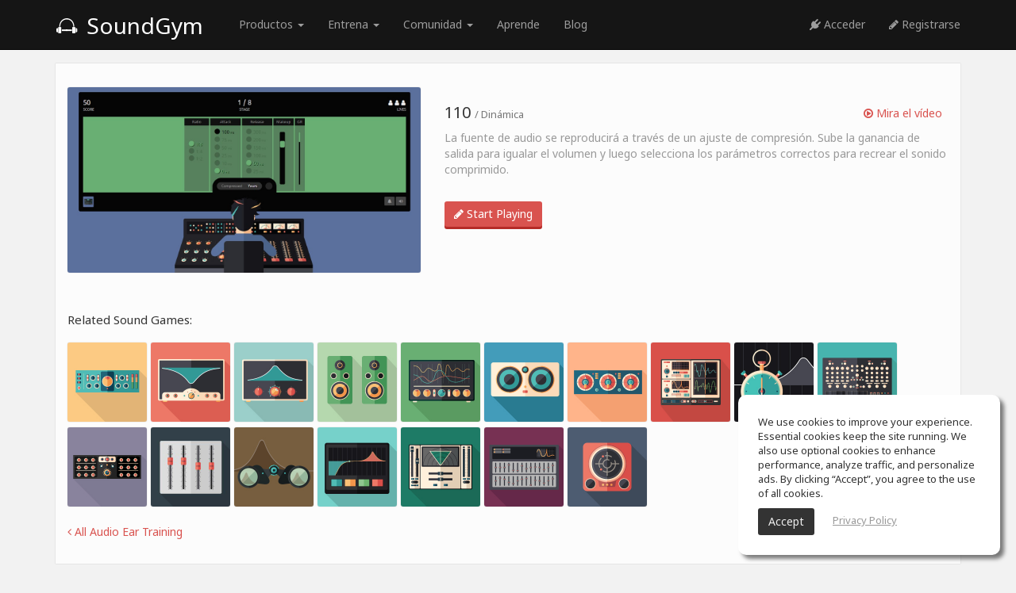

--- FILE ---
content_type: text/html; charset=UTF-8
request_url: https://www.soundgym.co/games/view?id=ADNJEBA3ADK&lg=es&aff=tg&sub=about
body_size: 5854
content:
<!DOCTYPE html>
<html>
<head>
        <!-- Google Consent Mode v2 – universal template -->
    <script async src="https://www.googletagmanager.com/gtag/js?id=G-ZF0YTC0V9L" type="2485a5520743da62fa09e140-text/javascript"></script>
    <script type="2485a5520743da62fa09e140-text/javascript">
        /* ---------- Core Google tag ---------- */
        window.dataLayer = window.dataLayer || [];
        function gtag(){ dataLayer.push(arguments); }

        /* 0) REQUIRED for GA-4 */
        gtag('js', new Date());                 // timestamp
        gtag('config', 'G-ZF0YTC0V9L');            // replace with your GA-4 ID

        /* ---------- 1. GLOBAL DEFAULTS (granted) ---------- */
        gtag('consent', 'default', {
            ad_storage:          'granted',
            analytics_storage:   'granted',
            ad_user_data:        'granted',       // v2
            ad_personalization:  'granted',       // v2
            wait_for_update:     500              // (ms) gives your CMP a moment to reply
        });
        /* ---------- 2. EEA + UK + CH (deny until opt-in) ---------- */
        gtag('consent', 'default', {
            ad_storage:          'denied',
            analytics_storage:   'denied',
            ad_user_data:        'denied',
            ad_personalization:  'denied',
            region: [
                'AT','BE','BG','HR','CY','CZ','DK','EE','FI','FR','DE','GR','HU','IS','IE','IT',
                'LI','LT','LU','LV','MT','NL','NO','PL','PT','RO','SE','SI','SK','ES','GB','CH'
            ]
        });
        /* ---------- 3. CALIFORNIA (limit personalisation) ---------- */
        gtag('consent', 'default', {
            ad_personalization:  'denied',        // still measures & bids, but non-personalised
            region: ['US-CA']
        });
    </script>
        <!-- avoid user caching -->
    <meta http-equiv="cache-control" content="max-age=0"/>
    <meta http-equiv="cache-control" content="no-cache"/>
    <meta http-equiv="expires" content="0"/>
    <meta http-equiv="expires" content="Tue, 01 Jan 1980 1:00:00 GMT"/>
    <meta http-equiv="pragma" content="no-cache"/>
    <!-- avoid user caching -->
    <meta charset="utf-8"/>
    <meta http-equiv="X-UA-Compatible" content="IE=edge">
    <meta name="viewport" content="width=device-width, initial-scale=1.0"/>
    <link rel="shortcut icon" href="https://assets.soundgym.co/general/favicon.ico"/>
    <!-- homescreen -->
    <link rel="manifest" href="/js/manifest/soundgym.json">
    <meta name="apple-mobile-web-app-capable" content="yes">
    <meta name="mobile-web-app-capable" content="yes">
    <meta name="apple-mobile-web-app-title" content="SoundGym">
    <link rel="shortcut icon" sizes="196x196" href="https://assets.soundgym.co/homescreen/196.png">
    <link rel="apple-touch-icon-precomposed" sizes="152x152" href="https://assets.soundgym.co/homescreen/152.png">
    <link rel="apple-touch-icon-precomposed" sizes="144x144" href="https://assets.soundgym.co/homescreen/144.png">
    <link rel="apple-touch-icon-precomposed" sizes="120x120" href="https://assets.soundgym.co/homescreen/120.png">
    <link rel="apple-touch-icon-precomposed" sizes="114x114" href="https://assets.soundgym.co/homescreen/114.png">
    <link rel="apple-touch-icon-precomposed" sizes="76x76" href="https://assets.soundgym.co/homescreen/76.png">
    <link rel="apple-touch-icon-precomposed" sizes="72x72" href="https://assets.soundgym.co/homescreen/72.png">
    <script type="2485a5520743da62fa09e140-text/javascript">
    (function(e,t){var n=e.amplitude||{_q:[],_iq:{}};var r=t.createElement("script")
        ;r.type="text/javascript";r.async=true
    ;r.src="https://cdn.amplitude.com/libs/amplitude-4.2.1-min.gz.js"
    ;r.onload=function(){if(e.amplitude.runQueuedFunctions){
        e.amplitude.runQueuedFunctions()}else{
        console.log("[Amplitude] Error: could not load SDK")}}
    ;var i=t.getElementsByTagName("script")[0];i.parentNode.insertBefore(r,i)
    ;function s(e,t){e.prototype[t]=function(){
        this._q.push([t].concat(Array.prototype.slice.call(arguments,0)));return this}}
        var o=function(){this._q=[];return this}
            ;var a=["add","append","clearAll","prepend","set","setOnce","unset"]
            ;for(var u=0;u<a.length;u++){s(o,a[u])}n.Identify=o;var c=function(){this._q=[]
            ;return this}
            ;var l=["setProductId","setQuantity","setPrice","setRevenueType","setEventProperties"]
            ;for(var p=0;p<l.length;p++){s(c,l[p])}n.Revenue=c
        ;var d=["init","logEvent","logRevenue","setUserId","setUserProperties","setOptOut",
                "setVersionName","setDomain","setDeviceId","setGlobalUserProperties","identify",
                "clearUserProperties","setGroup","logRevenueV2","regenerateDeviceId","logEventWithTimestamp",
                "logEventWithGroups","setSessionId","resetSessionId"]
            ;function v(e){function t(t){e[t]=function(){
            e._q.push([t].concat(Array.prototype.slice.call(arguments,0)))}}
            for(var n=0;n<d.length;n++){t(d[n])}}v(n);n.getInstance=function(e){
            e=(!e||e.length===0?"$default_instance":e).toLowerCase()
            ;if(!n._iq.hasOwnProperty(e)){n._iq[e]={_q:[]};v(n._iq[e])}return n._iq[e]}
        ;e.amplitude=n})(window,document);

    amplitude.getInstance().init("1f1d979b30eefaf957c702c654aff177");
</script>

<meta property="og:type" content="website"/><meta property="og:url" content="https://www.soundgym.co/games/view?id=ADNJEBA3ADK"/><meta property="og:title" content="Compressionist | Audio ear training game"/><meta property="og:description" content="Audio is processed through a compressor. Adjust the makeup gain for even volume, then match the compressor settings to replicate the compressed sound."/><meta property="fb:app_id" content="465058450348168"/><meta property="og:site_name" content="SoundGym"/><meta property="og:image" content="http://assets.soundgym.co/games/view/110.jpg"/><meta property="og:image:secure_url" content="https://assets.soundgym.co/games/view/110.jpg"/><meta property="og:image:type" content="image/jpeg"/><meta property="og:image:width" content="1200"/><meta property="og:image:height" content="630"/><meta name="viewport" content="width=device-width, initial-scale=1" />
<link rel="stylesheet" type="text/css" href="/assets/db1f30a2/css/jquery-ui-bootstrap.css" />
<link rel="stylesheet" type="text/css" href="https://cdn-uicons.flaticon.com/2.6.0/uicons-regular-rounded/css/uicons-regular-rounded.css" />
<link rel="stylesheet" type="text/css" href="https://fonts.googleapis.com/css?family=Orbitron:400,500" />
<link rel="stylesheet" type="text/css" href="/css/fonts/soundgym/style.css" />
<link rel="stylesheet" type="text/css" href="/css/bootstrap/1.css?v=5.2.119" />
<link rel="stylesheet" type="text/css" href="/css/app/style.css?v=5.2.119" />
<link rel="stylesheet" type="text/css" href="/css/app/lscreen.css?v=5.2.119" />
<link rel="stylesheet" type="text/css" href="/css/app/mobile-menu.css?v=5.2.119" />
<link rel="stylesheet" type="text/css" href="/css/fonts/font-awesome/font-awesome.css" />
<link rel="stylesheet" type="text/css" href="/css/fonts/font-awesome/font-awesome-animation.min.css" />
<link rel="stylesheet" type="text/css" href="/css/app/sticky-footer.css?v=5.2.119" />
<script type="2485a5520743da62fa09e140-text/javascript" src="/assets/8ec9f47a/jquery.min.js"></script>
<script type="2485a5520743da62fa09e140-text/javascript" src="/assets/db1f30a2/bootstrap/js/bootstrap.min.js"></script>
<script type="2485a5520743da62fa09e140-text/javascript" src="/assets/db1f30a2/js/bootstrap-noconflict.js"></script>
<script type="2485a5520743da62fa09e140-text/javascript" src="/assets/db1f30a2/bootbox/bootbox.min.js"></script>
<script type="2485a5520743da62fa09e140-text/javascript" src="/assets/db1f30a2/notify/notify.min.js"></script>
<script type="2485a5520743da62fa09e140-text/javascript" src="/js/app/generic.js?v=5.2.119"></script>
<script type="2485a5520743da62fa09e140-text/javascript" src="/js/app/searcher.js?v=5.2.119"></script>
<script type="2485a5520743da62fa09e140-text/javascript">
/*<![CDATA[*/
var videoPopup='click';
baseUrl='';host='https://assets.soundgym.co';thumbs='https://thumbs-assets.soundgym.co';facebookAppId='465058450348168';
/*]]>*/
</script>
<title>Compressionist | Audio ear training game</title><meta name="Description" content="Audio is processed through a compressor. Adjust the makeup gain for even volume, then match the compressor settings to replicate the compressed sound."><meta name="robots" content="index,follow"><script type="2485a5520743da62fa09e140-text/javascript">
!function(f,b,e,v,n,t,s){if(f.fbq)return;n=f.fbq=function(){n.callMethod?
n.callMethod.apply(n,arguments):n.queue.push(arguments)};if(!f._fbq)f._fbq=n;
n.push=n;n.loaded=!0;n.version='2.0';n.queue=[];t=b.createElement(e);t.async=!0;
t.src=v;s=b.getElementsByTagName(e)[0];s.parentNode.insertBefore(t,s)}(window,
document,'script','https://connect.facebook.net/en_US/fbevents.js');
fbq('init', '976011182897319');
fbq('track', "PageView");</script>
<noscript><img height="1" width="1" style="display:none"
src="https://www.facebook.com/tr?id=976011182897319&ev=PageView&noscript=1"
/></noscript></head>
<body>
<header>
    <nav class="navbar navbar-inverse navbar-fixed-top clearfix">
        <div class="container">
            <div id="navbar">
                <div class="navbar-header">
                    <a class="navbar-brand-guest" href="https://www.soundgym.co/site/index?lg=es&aff=tg&sub=about"><span class="icon-logo"></span> SoundGym</a>
                </div>
                <div class="navbar-collapse collapse">
                    <ul class="nav navbar-nav navbar-left">
                        <li class="dropdown" style="margin-left: 30px;">
                            <a href="#" class="dropdown-toggle" data-toggle="dropdown" role="button" aria-haspopup="true" aria-expanded="false">Productos <span class="caret"></span></a>
                            <ul class="dropdown-menu nav-dropdown-invert">
                                <li><a class="nav-flex" href="https://www.soundgym.co/site/index?lg=es&aff=tg&sub=about"><div class="nav-thumb"><img src="https://assets.soundgym.co/nav/white/soundgym.png"/></div><div class="nav-texts"><div class="nav-title">SoundGym</div><div class="nav-subtitle">Entrenamiento del oído para productores e ingenieros.</div></div></a></li>
                                <li><a class="nav-flex" href="https://www.soundgym.co/site/education?lg=es&aff=tg&sub=about"><div class="nav-thumb"><img src="https://assets.soundgym.co/nav/white/education.png"/></div><div class="nav-texts"><div class="nav-title">SoundGym para escuelas</div><div class="nav-subtitle">Usa SoundGym en tu salón de clases</div></div></a></li>
                                <li><a class="nav-flex" href="https://www.tonegym.co?aff=soundgym" target="_blank"><div class="nav-thumb"><img src="https://assets.soundgym.co/nav/white/tonegym.png"/></div><div class="nav-texts"><div class="nav-title">ToneGym</div><div class="nav-subtitle">Ear training for musicians</div></div></a></li>
                                <li><a class="nav-flex" href="https://www.guitargym.co?aff=soundgym" target="_blank"><div class="nav-thumb"><img src="https://assets.soundgym.co/nav/white/guitargym.png"/></div><div class="nav-texts"><div class="nav-title">GuitarGym</div><div class="nav-subtitle">Learn to play guitar</div></div></a></li>
                            </ul>
                        </li>
                        <li class="dropdown">
                            <a href="#" class="dropdown-toggle" data-toggle="dropdown" role="button" aria-haspopup="true" aria-expanded="false">Entrena <span class="caret"></span></a>
                            <ul class="dropdown-menu nav-dropdown-invert">
                                <li><a class="nav-flex" href="https://www.soundgym.co/games/index?lg=es&aff=tg&sub=about"><div class="nav-thumb"><img src="https://assets.soundgym.co/nav/white/gym.png"/></div><div class="nav-texts"><div class="nav-title">Gimnasio</div><div class="nav-subtitle">Tu entrenamiento de audio diario</div></div></a></li>
                                <li><a class="nav-flex" href="https://www.soundgym.co/playground/eq?lg=es&aff=tg&sub=about"><div class="nav-thumb"><img src="https://assets.soundgym.co/nav/white/eq.png"/></div><div class="nav-texts"><div class="nav-title">Entrenamiento de ecualización</div><div class="nav-subtitle">Entrenamiento auditivo con ecualizador práctico</div></div></a></li>
                                <li><a class="nav-flex" href="https://www.soundgym.co/beatrace/index?lg=es&aff=tg&sub=about"><div class="nav-thumb"><img src="https://assets.soundgym.co/nav/white/beatrace.png"/></div><div class="nav-texts"><div class="nav-title">Entrenamiento de ritmo</div><div class="nav-subtitle">Mejora tus habilidades para hacer ritmos</div></div></a></li>
                            </ul>
                        </li>
                        <li class="dropdown">
                            <a href="#" class="dropdown-toggle" data-toggle="dropdown" role="button" aria-haspopup="true" aria-expanded="false">Comunidad <span class="caret"></span></a>
                            <ul class="dropdown-menu nav-dropdown-invert">
                                <li><a class="nav-flex" href="https://www.soundgym.co/space/index?lg=es&aff=tg&sub=about"><div class="nav-thumb"><img src="https://assets.soundgym.co/nav/white/community.png"/></div><div class="nav-texts"><div class="nav-title">Social</div><div class="nav-subtitle">Conéctate e inspírate</div></div></a></li>
                                <li><a class="nav-flex" href="https://www.soundgym.co/chart/index?lg=es&aff=tg&sub=about"><div class="nav-thumb"><img src="https://assets.soundgym.co/nav/white/charts.png"/></div><div class="nav-texts"><div class="nav-title">Música</div><div class="nav-subtitle">Lleva tu música a lo más alto</div></div></a></li>
                            </ul>
                        </li>
                        <li><a href="https://www.soundgym.co/site/school?lg=es&aff=tg&sub=about">Aprende</a></li>
                        <li><a href="https://www.soundgym.co/blog/index?lg=es&aff=tg&sub=about">Blog</a></li>
                    </ul>
                    <ul class="nav navbar-nav navbar-right">
                        <li><a monitor="nav-login" href="https://www.soundgym.co/user/login?lg=es&aff=tg&sub=about"><i class="fa fa-plug"></i> Acceder</a></li>
                        <li><a monitor="nav-signup" href="https://www.soundgym.co/user/registration?lg=es&aff=tg&sub=about"><i class="fa fa-pencil"></i> Registrarse</a></li>
                                            </ul>
                </div>
            </div>
        </div>
    </nav>
</header><section>
    <div class="container">
        <div class="box">
            <div class="row" style="margin-top: 20px;">
                <div class="col-sm-5">
                    <img src="https://assets.soundgym.co/games/view/110.jpg" class="img-responsive avatar" alt="110 ear training game"/>
                </div>
                <div class="col-sm-7">
                                            <button style="margin-top: 20px;" monitor="watch video" class="pull-right btn-link" id="play-button"><i
                                    class="fa fa-play-circle-o"></i> Mira el vídeo</button>
                                        <h3>110                        <small>/ Dinámica</small>
                    </h3>
                    <p class="color-999">La fuente de audio se reproducirá a través de un ajuste de compresión. Sube la ganancia de salida para igualar el volumen y luego selecciona los parámetros correctos para recrear el sonido comprimido.</p>
                    <br/>
                    <a monitor="game-view-signup" class="btn btn-danger"
                       href="https://www.soundgym.co/user/registration?lg=es&aff=tg&sub=about">
                        <i class="fa fa-pencil"></i> Start Playing                    </a>
                </div>
            </div>
            <br/><br/>
            <h4>Related Sound Games:</h4>
            <a href='https://www.soundgym.co/games/view?id=NRH193JDN3M&lg=es&aff=tg&sub=about' style='width: 100px; display: inline-block; margin: 0 5px 2px 0;'><img class="img-responsive avatar" data-toggle="tooltip" data-placement="top" title="101" src="https://assets.soundgym.co/icons/101.png" alt="" /></a><a href='https://www.soundgym.co/games/view?id=OAK389NVR4Z&lg=es&aff=tg&sub=about' style='width: 100px; display: inline-block; margin: 0 5px 2px 0;'><img class="img-responsive avatar" data-toggle="tooltip" data-placement="top" title="102" src="https://assets.soundgym.co/icons/102.png" alt="" /></a><a href='https://www.soundgym.co/games/view?id=ZMA726CJA7X&lg=es&aff=tg&sub=about' style='width: 100px; display: inline-block; margin: 0 5px 2px 0;'><img class="img-responsive avatar" data-toggle="tooltip" data-placement="top" title="103" src="https://assets.soundgym.co/icons/103.png" alt="" /></a><a href='https://www.soundgym.co/games/view?id=RZA922DAQ9C&lg=es&aff=tg&sub=about' style='width: 100px; display: inline-block; margin: 0 5px 2px 0;'><img class="img-responsive avatar" data-toggle="tooltip" data-placement="top" title="104" src="https://assets.soundgym.co/icons/104.png" alt="" /></a><a href='https://www.soundgym.co/games/view?id=LCN382RBC8G&lg=es&aff=tg&sub=about' style='width: 100px; display: inline-block; margin: 0 5px 2px 0;'><img class="img-responsive avatar" data-toggle="tooltip" data-placement="top" title="105" src="https://assets.soundgym.co/icons/105.png" alt="" /></a><a href='https://www.soundgym.co/games/view?id=DJE731OPE7F&lg=es&aff=tg&sub=about' style='width: 100px; display: inline-block; margin: 0 5px 2px 0;'><img class="img-responsive avatar" data-toggle="tooltip" data-placement="top" title="106" src="https://assets.soundgym.co/icons/106.png" alt="" /></a><a href='https://www.soundgym.co/games/view?id=VNA283UDF4V&lg=es&aff=tg&sub=about' style='width: 100px; display: inline-block; margin: 0 5px 2px 0;'><img class="img-responsive avatar" data-toggle="tooltip" data-placement="top" title="107" src="https://assets.soundgym.co/icons/107.png" alt="" /></a><a href='https://www.soundgym.co/games/view?id=AMQ730MCA2D&lg=es&aff=tg&sub=about' style='width: 100px; display: inline-block; margin: 0 5px 2px 0;'><img class="img-responsive avatar" data-toggle="tooltip" data-placement="top" title="108" src="https://assets.soundgym.co/icons/108.png" alt="" /></a><a href='https://www.soundgym.co/games/view?id=EPD833FKL6E&lg=es&aff=tg&sub=about' style='width: 100px; display: inline-block; margin: 0 5px 2px 0;'><img class="img-responsive avatar" data-toggle="tooltip" data-placement="top" title="109" src="https://assets.soundgym.co/icons/109.png" alt="" /></a><a href='https://www.soundgym.co/games/view?id=EYU928NCB9H&lg=es&aff=tg&sub=about' style='width: 100px; display: inline-block; margin: 0 5px 2px 0;'><img class="img-responsive avatar" data-toggle="tooltip" data-placement="top" title="111" src="https://assets.soundgym.co/icons/111.png" alt="" /></a><a href='https://www.soundgym.co/games/view?id=BANU73MZSRT&lg=es&aff=tg&sub=about' style='width: 100px; display: inline-block; margin: 0 5px 2px 0;'><img class="img-responsive avatar" data-toggle="tooltip" data-placement="top" title="112" src="https://assets.soundgym.co/icons/112.png" alt="" /></a><a href='https://www.soundgym.co/games/view?id=BBN279SYD3C&lg=es&aff=tg&sub=about' style='width: 100px; display: inline-block; margin: 0 5px 2px 0;'><img class="img-responsive avatar" data-toggle="tooltip" data-placement="top" title="113" src="https://assets.soundgym.co/icons/113.png" alt="" /></a><a href='https://www.soundgym.co/games/view?id=MON6QYHASDN&lg=es&aff=tg&sub=about' style='width: 100px; display: inline-block; margin: 0 5px 2px 0;'><img class="img-responsive avatar" data-toggle="tooltip" data-placement="top" title="114" src="https://assets.soundgym.co/icons/114.png" alt="" /></a><a href='https://www.soundgym.co/games/view?id=ARUJ42KSD4M&lg=es&aff=tg&sub=about' style='width: 100px; display: inline-block; margin: 0 5px 2px 0;'><img class="img-responsive avatar" data-toggle="tooltip" data-placement="top" title="115" src="https://assets.soundgym.co/icons/115.png" alt="" /></a><a href='https://www.soundgym.co/games/view?id=SMDFJ234KDJ&lg=es&aff=tg&sub=about' style='width: 100px; display: inline-block; margin: 0 5px 2px 0;'><img class="img-responsive avatar" data-toggle="tooltip" data-placement="top" title="116" src="https://assets.soundgym.co/icons/116.png" alt="" /></a><a href='https://www.soundgym.co/games/view?id=DSFGJ6FKV4S&lg=es&aff=tg&sub=about' style='width: 100px; display: inline-block; margin: 0 5px 2px 0;'><img class="img-responsive avatar" data-toggle="tooltip" data-placement="top" title="117" src="https://assets.soundgym.co/icons/117.png" alt="" /></a><a href='https://www.soundgym.co/games/view?id=SON34KFSLNF&lg=es&aff=tg&sub=about' style='width: 100px; display: inline-block; margin: 0 5px 2px 0;'><img class="img-responsive avatar" data-toggle="tooltip" data-placement="top" title="118" src="https://assets.soundgym.co/icons/118.png" alt="" /></a>            <p style="margin-top: 15px;"><a href="https://www.soundgym.co/games/index?lg=es&aff=tg&sub=about"><i class="fa fa-angle-left"></i> All Audio Ear Training</a></p>
        </div>
    </div>
</section>

    <div class="modal fade" id="videoModal" tabindex="-1" role="dialog" aria-labelledby="myModalLabel" aria-hidden="true">
        <div class="modal-dialog">
            <div class="modal-content">
                <div class="sixteen-nine" style="margin-bottom: 0;">
                    <iframe id="video" width="100%" height="100%" src="https://www.youtube.com/embed/b8sqPrD4s2M?controls=1&showinfo=0&rel=0&vq=hd1080&enablejsapi=1" frameborder="0"
                            allowfullscreen></iframe>
                </div>
            </div>
        </div>
    </div>
<footer class="footer hidden-xs">
    <div class="container">
        <div class="row">
            <div class="col-sm-4">
                <div class="color-999" style="font-size: 13px;">Obtén entrenamiento auditivo avanzado, mejora tus habilidades de escucha y consigue mejores resultados en el estudio. Entrena tus oídos diariamente y desarrolla unos "oídos de oro".</div>
            </div>
            <div class="col-sm-offset-1 col-sm-7">
                <div class="row">
                    <div class="col-sm-4">
                        <ul class="list-unstyled">
                            <li> <a href="https://www.soundgym.co/blog/index?lg=es&amp;aff=tg&amp;sub=about">Blog</a></li><li class="hidden-xs"> <a monitor="nav go to education" href="https://www.soundgym.co/site/education?lg=es&amp;aff=tg&amp;sub=about">Institutos de educación</a></li><li> <a href="https://www.soundgym.co/site/press?lg=es&amp;aff=tg&amp;sub=about">Información de prensa</a></li><li> <a href="https://www.soundgym.co/site/school?lg=es&amp;aff=tg&amp;sub=about">Escuela gratis</a></li><li> <a href="https://www.tonegym.co?aff=soundgym">ToneGym</a></li><li> <a href="https://www.guitargym.co?aff=soundgym">GuitarGym</a></li>                        </ul>
                    </div>
                    <div class="col-sm-4">
                        <ul class="list-unstyled">
                            <li> <a href="https://www.soundgym.co/site/about?lg=es&amp;aff=tg&amp;sub=about">Sobre nosotros</a></li><li> <a href="https://www.soundgym.co/space/index?lg=es&amp;aff=tg&amp;sub=about">Explorar espacios</a></li><li> <a href="https://www.soundgym.co/affiliates/join?lg=es&amp;aff=tg&amp;sub=about">Colaboraciones</a></li><li> <a href="https://www.soundgym.co/games/index?lg=es&amp;aff=tg&amp;sub=about">Juegos</a></li><li> <a href="https://www.soundgym.co/products/index?lg=es&amp;aff=tg&amp;sub=about">Coins</a></li><li> <a href="https://www.guitargym.co/tool/item?id=guitar-tuner">Online Tuner</a></li>                        </ul>
                    </div>
                    <div class="col-sm-4">
                        <ul class="list-unstyled">
                            <li class="hidden-xs"> <a href="https://www.soundgym.co/playground/eq?lg=es&amp;aff=tg&amp;sub=about">EQ Ear Training</a></li><li> <a href="https://www.soundgym.co/beatrace/index?lg=es&amp;aff=tg&amp;sub=about">Drum Machine</a></li><li class="hidden-xs"> <a href="https://www.soundgym.co/help/index?lg=es&amp;aff=tg&amp;sub=about">Centro de ayuda</a></li><li> <a href="https://www.soundgym.co/site/terms?lg=es&amp;aff=tg&amp;sub=about">Términos de uso</a></li><li> <a href="https://www.soundgym.co/site/privacy?lg=es&amp;aff=tg&amp;sub=about">Política de privacidad</a></li>                        </ul>
                    </div>
                </div>
            </div>
        </div>
        <div class="row" style="margin-top: 10px;">
            <div class="col-sm-4">
                <p>SoundGym, Todos los derechos reservados © 2026</p>
            </div>
            <div class="col-sm-offset-1 col-sm-7">
                <a monitor="nav social link" monitor-prop='{"type":"facebook"}' href="https://www.facebook.com/soundgym10" target="_blank"><img src="https://assets.soundgym.co/social/icon/white/facebook.png" alt="facebook" width="24" height="24" /></a>
                <a monitor="nav social link" monitor-prop='{"type":"twitter"}' href="https://twitter.com/soundgym" target="_blank"><img src="https://assets.soundgym.co/social/icon/white/twitter.png" alt="twitter" width="24" height="24" /></a>
                <a monitor="nav social link" monitor-prop='{"type":"instagram"}' href="https://www.instagram.com/soundgym/" target="_blank"><img src="https://assets.soundgym.co/social/icon/white/instagram.png" alt="instagram" width="24" height="24" /></a>
                <a monitor="nav social link" monitor-prop='{"type":"tiktok"}' href="https://www.tiktok.com/@soundgym" target="_blank"><img src="https://assets.soundgym.co/social/icon/white/tiktok.png" alt="tiktok" width="24" height="24" /></a>
                <a monitor="nav social link" monitor-prop='{"type":"youtube"}' href="https://www.youtube.com/c/soundgym10" target="_blank"><img src="https://assets.soundgym.co/social/icon/white/youtube.png" alt="youtube" width="24" height="24" /></a>
            </div>
        </div>
    </div>
</footer><div accept-cookies class="cookie-banner">
    <p>We use cookies to improve your experience. Essential cookies keep the site running. We also use optional cookies to enhance performance, analyze traffic, and personalize ads. By clicking “Accept”, you agree to the use of all cookies.</p>
    <div><button type="button" class="btn" onclick="if (!window.__cfRLUnblockHandlers) return false; acceptCookies();" data-cf-modified-2485a5520743da62fa09e140-="">Accept</button> <a style="color: #999; margin-left: 20px; text-decoration: underline;" href="https://www.soundgym.co/site/privacy?lg=es&aff=tg&sub=about">Privacy Policy</a></div>
</div><script type="2485a5520743da62fa09e140-text/javascript" src="/js/app/youtube.js"></script>
<script type="2485a5520743da62fa09e140-text/javascript" src="/js/app/facebook.js?v=5.2.119"></script>
<script type="2485a5520743da62fa09e140-text/javascript" src="/js/lib/jquery.mousewheel.js"></script>
<script type="2485a5520743da62fa09e140-text/javascript" src="/js/lib/jquery.query-object.js"></script>
<script type="2485a5520743da62fa09e140-text/javascript" src="/js/app/yiiactiveform.js"></script>
<script type="2485a5520743da62fa09e140-text/javascript" src="/js/app/monitor-guest.js?v=5.2.119"></script>
<script type="2485a5520743da62fa09e140-text/javascript">
/*<![CDATA[*/
jQuery(function($) {
jQuery('[data-toggle=popover]').popover();
jQuery('[data-toggle=tooltip]').tooltip();
});
/*]]>*/
</script>
<script src="/cdn-cgi/scripts/7d0fa10a/cloudflare-static/rocket-loader.min.js" data-cf-settings="2485a5520743da62fa09e140-|49" defer></script></body>
</html>

--- FILE ---
content_type: text/css
request_url: https://www.soundgym.co/css/app/style.css?v=5.2.119
body_size: 35866
content:
@import url("https://fonts.googleapis.com/css?family=Noto+Sans");
.margin-top-25 {
  margin-top: 25px; }

.margin-bottom-25 {
  margin-bottom: 25px; }

.margin-top-20 {
  margin-top: 20px; }

.margin-bottom-20 {
  margin-bottom: 20px; }

.margin-top-15 {
  margin-top: 15px; }

.margin-bottom-15 {
  margin-bottom: 15px; }

.margin-top-10 {
  margin-top: 10px; }

.margin-bottom-10 {
  margin-bottom: 10px; }

.margin-top-5 {
  margin-top: 5px; }

.margin-bottom-5 {
  margin-bottom: 5px; }

.width-70 {
  width: 70px; }

.width-100 {
  width: 100px; }

.width-120 {
  width: 120px; }

.width-145 {
  width: 145px; }

.width-150 {
  width: 150px; }

.width-155 {
  width: 155px; }

.width-200 {
  width: 200px; }

.width-226 {
  width: 226px; }

.width-250 {
  width: 250px; }

.width-300 {
  width: 300px; }

.width-320 {
  width: 320px; }

.width-360 {
  width: 360px; }

.width-400 {
  width: 400px; }

.width-500 {
  width: 500px; }

.width-600 {
  width: 600px; }

.width-700 {
  width: 700px; }

.width-800 {
  width: 800px; }

.size-60 {
  font-size: 60px; }

.size-25 {
  font-size: 25px; }

.size-22 {
  font-size: 22px; }

.size-18 {
  font-size: 18px; }

.size-17 {
  font-size: 17px; }

.size-16 {
  font-size: 16px; }

.size-15 {
  font-size: 15px; }

.size-14 {
  font-size: 14px; }

.size-13 {
  font-size: 13px; }

.size-12 {
  font-size: 12px; }

.animated {
  -webkit-animation-duration: .3s;
  animation-duration: .3s;
  -webkit-animation-fill-mode: both;
  animation-fill-mode: both; }

@-webkit-keyframes zoomIn {
  0% {
    opacity: 0;
    -webkit-transform: scale3d(0.3, 0.3, 0.3);
    transform: scale3d(0.3, 0.3, 0.3); }
  50% {
    opacity: 1; } }
@keyframes zoomIn {
  0% {
    opacity: 0;
    -webkit-transform: scale3d(0.3, 0.3, 0.3);
    transform: scale3d(0.3, 0.3, 0.3); }
  50% {
    opacity: 1; } }
.zoomIn {
  -webkit-animation-name: zoomIn;
  animation-name: zoomIn; }

@-webkit-keyframes bounceIn {
  0%, 20%, 40%, 60%, 80%, 100% {
    -webkit-animation-timing-function: cubic-bezier(0.215, 0.61, 0.355, 1);
    animation-timing-function: cubic-bezier(0.215, 0.61, 0.355, 1); }
  0% {
    opacity: 0;
    -webkit-transform: scale3d(0.3, 0.3, 0.3);
    transform: scale3d(0.3, 0.3, 0.3); }
  20% {
    -webkit-transform: scale3d(1.1, 1.1, 1.1);
    transform: scale3d(1.1, 1.1, 1.1); }
  40% {
    -webkit-transform: scale3d(0.9, 0.9, 0.9);
    transform: scale3d(0.9, 0.9, 0.9); }
  60% {
    opacity: 1;
    -webkit-transform: scale3d(1.03, 1.03, 1.03);
    transform: scale3d(1.03, 1.03, 1.03); }
  80% {
    -webkit-transform: scale3d(0.97, 0.97, 0.97);
    transform: scale3d(0.97, 0.97, 0.97); }
  100% {
    opacity: 1;
    -webkit-transform: scale3d(1, 1, 1);
    transform: scale3d(1, 1, 1); } }
@keyframes bounceIn {
  0%, 20%, 40%, 60%, 80%, 100% {
    -webkit-animation-timing-function: cubic-bezier(0.215, 0.61, 0.355, 1);
    animation-timing-function: cubic-bezier(0.215, 0.61, 0.355, 1); }
  0% {
    opacity: 0;
    -webkit-transform: scale3d(0.3, 0.3, 0.3);
    transform: scale3d(0.3, 0.3, 0.3); }
  20% {
    -webkit-transform: scale3d(1.1, 1.1, 1.1);
    transform: scale3d(1.1, 1.1, 1.1); }
  40% {
    -webkit-transform: scale3d(0.9, 0.9, 0.9);
    transform: scale3d(0.9, 0.9, 0.9); }
  60% {
    opacity: 1;
    -webkit-transform: scale3d(1.03, 1.03, 1.03);
    transform: scale3d(1.03, 1.03, 1.03); }
  80% {
    -webkit-transform: scale3d(0.97, 0.97, 0.97);
    transform: scale3d(0.97, 0.97, 0.97); }
  100% {
    opacity: 1;
    -webkit-transform: scale3d(1, 1, 1);
    transform: scale3d(1, 1, 1); } }
.bounceIn {
  -webkit-animation-name: bounceIn;
  animation-name: bounceIn; }

.videoStatus .bar {
  width: 100%;
  height: 15px;
  z-index: 2; }

.meter {
  position: relative;
  margin: 0;
  padding: 0;
  top: 0;
  left: 0;
  background: #eee;
  width: 100%;
  height: 100%; }

.meter > span {
  display: block;
  height: 100%;
  background-color: #337ab7;
  position: relative;
  overflow: hidden; }

.meter > span:after, .animate > span > span {
  content: "";
  position: absolute;
  top: 0;
  left: 0;
  bottom: 0;
  right: 0;
  background-image: -webkit-gradient(linear, 0 0, 100% 100%, color-stop(0.25, rgba(0, 0, 0, 0.2)), color-stop(0.25, transparent), color-stop(0.5, transparent), color-stop(0.5, rgba(0, 0, 0, 0.2)), color-stop(0.75, rgba(0, 0, 0, 0.2)), color-stop(0.75, transparent), to(transparent));
  background-image: -moz-linear-gradient(-45deg, rgba(0, 0, 0, 0.2) 25%, transparent 25%, transparent 50%, rgba(0, 0, 0, 0.2) 50%, rgba(0, 0, 0, 0.2) 75%, transparent 75%, transparent);
  z-index: 1;
  -webkit-background-size: 50px 50px;
  -moz-background-size: 50px 50px;
  background-size: 50px 50px;
  -webkit-animation: move 2s linear infinite;
  -moz-animation: move 2s linear infinite;
  overflow: hidden; }

.animate > span:after {
  display: none; }

.steps {
  color: #ccc;
  margin-bottom: 4px; }
  .steps .step.active > span {
    color: #337ab7; }

@-webkit-keyframes move {
  0% {
    background-position: 0 0; }
  100% {
    background-position: 50px 50px; } }
@-moz-keyframes move {
  0% {
    background-position: 0 0; }
  100% {
    background-position: 50px 50px; } }
* {
  font-family: 'Noto Sans', sans-serif; }

body {
  padding-top: 60px;
  background: #f2f2f2; }
  body[mobile="yes"] {
    padding-top: 55px; }

#loaderr {
  position: fixed;
  left: 0;
  top: 0;
  width: 100%;
  height: 100%;
  z-index: 9999;
  background: url(https://assets.soundgym.co/loaderr/mob-1.gif) center no-repeat #fff;
  opacity: .8; }

footer {
  padding-bottom: 30px; }

.error {
  color: #b00000; }

@media (min-width: 768px) {
  footer > .container {
    padding-top: 30px; } }
table {
  width: 100%;
  text-align: center; }

section {
  padding: 20px 0 35px; }

.ellipsis {
  white-space: nowrap;
  overflow: hidden;
  text-overflow: ellipsis; }

.pagination {
  margin-top: 0; }

section.slice {
  padding: 20px 0 50px; }

.relative {
  position: relative; }

.invert {
  background: #000;
  color: #fff; }

.input-password {
  position: relative; }
  .input-password .fa-eye {
    position: absolute;
    right: 20px;
    top: 10px;
    cursor: pointer;
    color: #666; }

.modal-invert .modal-content {
  background: #353535;
  color: #eee; }
  .modal-invert .modal-content input, .modal-invert .modal-content select {
    background: #222;
    color: #eee;
    border: 1px solid #111; }
  .modal-invert .modal-content .close {
    color: #ccc;
    text-shadow: none; }
  .modal-invert .modal-content .modal-header {
    border-bottom-color: #111; }

.modal-form-blur [blur="yes"] {
  -webkit-filter: blur(4px);
  filter: blur(4px); }
.modal-form-blur [transparent="yes"] {
  opacity: 0; }

.invert-image-list .invert-radio-btn {
  padding-left: 3px;
  line-height: 36px;
  cursor: pointer; }
.invert-image-list .invert-image {
  filter: grayscale(100%);
  -webkit-filter: grayscale(100%);
  filter: gray;
  -webkit-transition: all .2s ease;
  opacity: 0.5;
  border-radius: 3px;
  cursor: pointer; }
  .invert-image-list .invert-image:hover {
    filter: grayscale(0%);
    -webkit-filter: grayscale(0%);
    opacity: 1; }

.lister-middots {
  cursor: pointer;
  font-size: 14px;
  margin-top: 10px;
  padding-top: 10px;
  border-top: 1px solid #eee; }
  .lister-middots .opt {
    color: #666;
    cursor: pointer; }
    .lister-middots .opt[is-selected="yes"] {
      color: #d9534f; }

.orbitron {
  font-family: 'Orbitron', sans-serif !important;
  text-transform: uppercase;
  line-height: 36px;
  text-shadow: 1px 3px 2px rgba(0, 0, 0, 0.3); }

.icon-logo {
  margin-right: 4px; }

.text-gray {
  color: #ddd; }

.text-white {
  color: #fff; }

.transparent {
  opacity: 0; }

.pointer {
  cursor: pointer;
  user-select: none; }

.solid {
  background: #eee; }

.blinker {
  opacity: 1;
  -webkit-animation: blinker 0.7s infinite;
  -moz-animation: blinker 0.7s infinite;
  animation: blinker 0.7s infinite; }

.underline:hover {
  text-decoration: underline; }

[fill-me-now="yes"] {
  background: #fff;
  -webkit-animation: fill-me-now 2s infinite;
  -moz-animation: fill-me-now 2s infinite;
  animation: fill-me-now 2s infinite; }

kbd {
  text-transform: capitalize; }

sub {
  color: #888; }

.rtl, [rtl] {
  direction: rtl; }

.avatar {
  border-radius: 3px;
  box-shadow: 0 0 1px #999; }

[aura="1"] {
  box-shadow: 0 0 15px 1px #33BDBA; }

#identity-list a:hover {
  color: #b52b27; }

.sixteen-nine {
  position: relative;
  margin-bottom: 20px; }
  .sixteen-nine:before {
    display: block;
    content: "";
    width: 100%;
    padding-top: 56.25%; }
  .sixteen-nine > iframe {
    position: absolute;
    top: 0;
    left: 0;
    right: 0;
    bottom: 0; }

.nine-sixteen {
  position: relative;
  margin-bottom: 20px; }
  .nine-sixteen:before {
    display: block;
    content: "";
    width: 100%;
    padding-top: 177.7777777778%; }
  .nine-sixteen > iframe {
    position: absolute;
    top: 0;
    left: 0;
    right: 0;
    bottom: 0; }

.shorts .next-btn {
  position: absolute;
  top: 40px;
  font-size: 45px;
  color: rgba(255, 255, 255, 0.5);
  cursor: pointer; }
  .shorts .next-btn.fa-angle-right {
    right: 15px; }
  .shorts .next-btn.fa-angle-left {
    left: 15px; }

.tiktok-embed {
  padding: 0;
  margin: 0;
  font-size: 0;
  border-left: none; }
  .tiktok-embed section {
    padding: 0; }

.tiktok-iframe {
  width: 325px;
  height: 790px;
  margin: 0 auto;
  display: block;
  border: none;
  background: transparent;
  overflow: hidden; }

.c-999 {
  color: #999; }

small {
  color: #999; }

.dark-link {
  color: #333; }
  .dark-link:hover {
    color: #b52b27; }

.auto-margin {
  margin: 0 auto; }

.nav-btn {
  color: #111;
  padding: 10px;
  border-radius: 5px;
  background: #f5f5f5;
  border: 1px solid #eee;
  display: block;
  transition: all .2s ease; }
  .nav-btn:hover {
    background: #eee;
    border: 1px solid #ccc; }

.dropdown-menu.nav-dropdown-invert {
  background: #181818; }
  .dropdown-menu.nav-dropdown-invert li > a.nav-flex {
    display: flex;
    justify-content: flex-start;
    padding: 10px;
    margin: 0; }
    .dropdown-menu.nav-dropdown-invert li > a.nav-flex:hover {
      text-decoration: none;
      background-color: rgba(0, 0, 0, 0.3); }
      .dropdown-menu.nav-dropdown-invert li > a.nav-flex:hover .nav-texts .nav-title {
        color: #fff; }
      .dropdown-menu.nav-dropdown-invert li > a.nav-flex:hover .nav-texts .nav-subtitle {
        color: #aaa; }
    .dropdown-menu.nav-dropdown-invert li > a.nav-flex .nav-thumb {
      width: 70px;
      height: 60px; }
    .dropdown-menu.nav-dropdown-invert li > a.nav-flex .nav-texts {
      padding-top: 5px; }
      .dropdown-menu.nav-dropdown-invert li > a.nav-flex .nav-texts .nav-title {
        color: #ccc; }
      .dropdown-menu.nav-dropdown-invert li > a.nav-flex .nav-texts .nav-subtitle {
        margin-top: 5px;
        color: #999;
        font-size: .95em; }

.btn-danger small {
  color: #f7a2a0; }

.btn-warning small {
  color: #ffd8a5; }

.btn-group .option {
  float: left;
  margin: 0 10px; }

.btn.btn-flat {
  color: #999;
  background: #ddd; }
  .btn.btn-flat:hover, .btn.btn-flat:focus, .btn.btn-flat.focus {
    color: #666; }
  .btn.btn-flat[is-live="yes"] {
    background: #FF0000;
    color: #fff; }
  .btn.btn-flat[is-unique="yes"] {
    background: #226677;
    color: #fff; }

.btn.btn-flat-danger {
  color: #fff;
  background: #d9534f; }
  .btn.btn-flat-danger:hover, .btn.btn-flat-danger:focus, .btn.btn-flat-danger.focus {
    background: #a33e3c; }

.btn.btn-flat-info {
  color: #fff;
  background: #5bc0de; }
  .btn.btn-flat-info:hover, .btn.btn-flat-info:focus, .btn.btn-flat-info.focus {
    background: #4695aa; }

.btn.btn-flat-default {
  color: #fff;
  background: #333; }
  .btn.btn-flat-default:hover, .btn.btn-flat-default:focus, .btn.btn-flat-default.focus {
    background: #222; }

.btn.btn-flat-modest {
  color: #fff;
  background: #999; }
  .btn.btn-flat-modest:hover, .btn.btn-flat-modest:focus, .btn.btn-flat-modest.focus {
    background: #777; }

.btn-modest {
  color: #999; }
  .btn-modest:hover {
    color: #777; }

.btn-transparent {
  background: none;
  color: #999; }
  .btn-transparent:hover {
    color: #777; }

.btn-pink {
  background-color: #B5258F;
  border-color: #B5258F;
  box-shadow: 0 3px 0 0 #820a62;
  color: #fff; }
  .btn-pink:hover {
    background-color: #9e1a7b; }

.btn-vocal {
  background-color: #BE516A;
  border-color: #BE516A;
  box-shadow: 0 3px 0 0 #9e354c;
  color: #fff; }
  .btn-vocal:hover {
    background-color: #aa4057; }

.btn-limited {
  background-color: #777;
  border-color: #777;
  box-shadow: 0 3px 0 0 #888;
  color: #ccc; }
  .btn-limited:hover {
    background-color: #888; }

.btn-tag {
  margin-bottom: 4px;
  color: #fff; }
  .btn-tag[state='0'] {
    background: #666; }
  .btn-tag[state='1'] {
    background: #d9534f; }

.update-amount-btn:hover {
  background: #f5f5f5;
  color: #111;
  cursor: pointer; }

.unlock {
  padding: 10px 0;
  background: url("[data-uri]") repeat; }

.gg-texture-1 {
  padding: 10px 0;
  background: #0bbda5; }

.unlock-banner {
  padding: 10px 0 15px; }
  .unlock-banner .unlock-banner-title {
    font-size: 28px;
    text-shadow: 0 0 4px #000;
    margin-top: 5px;
    text-transform: uppercase; }
    .unlock-banner .unlock-banner-title .white {
      color: #fff; }
    .unlock-banner .unlock-banner-title .red {
      color: #ea605c; }
  .unlock-banner .unlock-banner-btn {
    font-size: 16px;
    background: #d9534f;
    color: #fff;
    line-height: 22px;
    padding: 8px 14px;
    border-radius: 20px;
    display: inline-block;
    margin: 10px auto 5px;
    text-shadow: 0 0 4px #000; }

.olympics-banner {
  padding: 10px 0;
  background: #222 url(https://assets.soundgym.co/texture/fabric/2.png) repeat;
  height: 110px;
  margin-bottom: 15px; }
  .olympics-banner .olympics-banner-title {
    color: #fff;
    font-size: 20px;
    line-height: 30px; }
  .olympics-banner .olympics-banner-subtitle {
    color: #999;
    font-size: 14px;
    line-height: 18px; }

.party-banner {
  padding: 10px 0;
  background: #113e60 url(https://assets.soundgym.co/texture/fabric/10.png) repeat;
  height: 110px;
  overflow: hidden; }
  .party-banner .party-banner-title {
    color: #fff;
    font-size: 18px;
    line-height: 50px; }
  .party-banner .party-banner-subtitle {
    color: #95c8ed;
    font-size: 14px;
    line-height: 18px; }
  .party-banner .confetti {
    width: 15px;
    height: 15px;
    background-color: #f2d74e;
    position: absolute;
    left: 50%;
    animation: confetti 5s ease-in-out -2s infinite;
    transform-origin: left top; }
  .party-banner .confetti:nth-child(1) {
    background-color: #f2d74e;
    left: 10%;
    animation-delay: 0s; }
  .party-banner .confetti:nth-child(2) {
    background-color: #95c3de;
    left: 20%;
    animation-delay: -5s; }
  .party-banner .confetti:nth-child(3) {
    background-color: #ff9a91;
    left: 30%;
    animation-delay: -3s; }
  .party-banner .confetti:nth-child(4) {
    background-color: #f2d74e;
    left: 40%;
    animation-delay: -2.5s; }
  .party-banner .confetti:nth-child(5) {
    background-color: #95c3de;
    left: 50%;
    animation-delay: -4s; }
  .party-banner .confetti:nth-child(6) {
    background-color: #ff9a91;
    left: 60%;
    animation-delay: -6s; }
  .party-banner .confetti:nth-child(7) {
    background-color: #f2d74e;
    left: 70%;
    animation-delay: -1.5s; }
  .party-banner .confetti:nth-child(8) {
    background-color: #95c3de;
    left: 80%;
    animation-delay: -2s; }
  .party-banner .confetti:nth-child(9) {
    background-color: #ff9a91;
    left: 90%;
    animation-delay: -3.5s; }
  .party-banner .confetti:nth-child(10) {
    background-color: #f2d74e;
    left: 100%;
    animation-delay: -2.5s; }

.giftbox {
  height: 200px;
  width: 140px;
  margin: -40px auto 20px;
  cursor: pointer;
  position: relative; }
  .giftbox img {
    position: absolute;
    top: 0;
    left: 0;
    transition: all .2s ease; }
  .giftbox .giftbox-top {
    transform-origin: 15px 130px;
    transform: rotate(0deg); }
  .giftbox .giftbox-unavailable {
    opacity: 0;
    position: absolute;
    bottom: -20px;
    color: #999;
    transition: all .2s ease;
    font-size: 12px;
    width: 100%;
    text-align: center; }
  .giftbox .giftbox-amount {
    position: absolute;
    bottom: 0;
    left: 40px;
    transition: all .2s ease;
    font-size: 20px;
    color: transparent; }
  .giftbox[gift-state="active"] .giftbox-top {
    animation: shake .5s; }
  .giftbox[gift-state="unavailable"] .giftbox-unavailable {
    opacity: 1; }
  .giftbox[gift-state="open"] .giftbox-top {
    transform: rotate(-80deg); }
  .giftbox[gift-state="open"] .giftbox-coins {
    top: -70px;
    left: -15px; }
  .giftbox[gift-state="open"] .giftbox-amount {
    bottom: 97px;
    left: 80px;
    color: #111; }

.box-snow {
  position: relative;
  overflow: hidden;
  width: 100%;
  height: 100%; }
  .box-snow[snow="on"] .fa-snowflake-o {
    opacity: 1; }
  .box-snow .fa-snowflake-o {
    opacity: 0;
    width: 15px;
    height: 15px;
    color: #aaa;
    position: absolute;
    left: 50%;
    animation: confetti 5s ease-in-out -2s infinite;
    transform-origin: left top; }
    .box-snow .fa-snowflake-o:nth-child(1n) {
      color: #bbb;
      left: 10%;
      animation-delay: 0s; }
    .box-snow .fa-snowflake-o:nth-child(2n) {
      color: #ccc;
      left: 20%;
      animation-delay: -1s; }
    .box-snow .fa-snowflake-o:nth-child(3n) {
      color: #ddd;
      left: 30%;
      animation-delay: -3s; }
    .box-snow .fa-snowflake-o:nth-child(4n) {
      color: #eee;
      left: 40%;
      animation-delay: -2.5s; }
    .box-snow .fa-snowflake-o:nth-child(5n) {
      color: #aaa;
      left: 50%;
      animation-delay: -4s; }
    .box-snow .fa-snowflake-o:nth-child(6n) {
      color: #bbb;
      left: 60%;
      animation-delay: -6s; }
    .box-snow .fa-snowflake-o:nth-child(7n) {
      color: #ccc;
      left: 70%;
      animation-delay: -1.5s; }

.box-golden-workout {
  background: #ffc772 !important;
  position: relative;
  overflow: hidden;
  width: 100%;
  height: 100%; }
  .box-golden-workout .fa-snowflake-o {
    opacity: 1;
    width: 15px;
    height: 15px;
    color: #aaa;
    position: absolute;
    left: 50%;
    animation: confetti 5s ease-in-out -2s infinite;
    transform-origin: left top; }
    .box-golden-workout .fa-snowflake-o:nth-child(1n) {
      color: #bbb;
      left: 10%;
      animation-delay: 0s; }
    .box-golden-workout .fa-snowflake-o:nth-child(2n) {
      color: #ccc;
      left: 20%;
      animation-delay: -1s; }
    .box-golden-workout .fa-snowflake-o:nth-child(3n) {
      color: #ddd;
      left: 30%;
      animation-delay: -3s; }
    .box-golden-workout .fa-snowflake-o:nth-child(4n) {
      color: #eee;
      left: 40%;
      animation-delay: -2.5s; }
    .box-golden-workout .fa-snowflake-o:nth-child(5n) {
      color: #aaa;
      left: 50%;
      animation-delay: -4s; }
    .box-golden-workout .fa-snowflake-o:nth-child(6n) {
      color: #bbb;
      left: 60%;
      animation-delay: -6s; }
    .box-golden-workout .fa-snowflake-o:nth-child(7n) {
      color: #ccc;
      left: 70%;
      animation-delay: -1.5s; }
  .box-golden-workout h4 {
    color: #fff !important; }
  .box-golden-workout p {
    color: #fff3e0 !important; }

.spi-compare {
  height: 90px;
  width: 300px;
  position: relative;
  display: inline-block; }
  .spi-compare.spi-compare-md {
    height: 72px;
    width: 240px; }
  .spi-compare.spi-compare-sm {
    height: 54px;
    width: 180px; }
  .spi-compare .percent {
    height: 100%;
    background: #9b140f; }
  .spi-compare .bg {
    position: absolute;
    top: 0;
    left: 0;
    width: 100%; }

.progress {
  background-color: #ccc; }

#gameover-modal {
  padding-bottom: 10px; }

.press img {
  background: url(https://assets.soundgym.co/general/png.png) repeat;
  box-shadow: 0 0 1px #ccc; }

#addSound {
  background: #fff;
  padding: 30px;
  box-shadow: 0 0 1px #999;
  height: 150px; }

img.grayed {
  filter: grayscale(100%);
  -webkit-filter: grayscale(100%);
  filter: gray;
  -webkit-transition: all .2s ease; }

.filter {
  color: #ccc; }
  .filter .active {
    color: #777; }

img.grayme {
  filter: grayscale(100%);
  -webkit-filter: grayscale(100%);
  filter: gray;
  -webkit-transition: all .2s ease; }
  img.grayme:hover, img.grayme.active {
    filter: grayscale(0%);
    -webkit-filter: grayscale(0%); }

img.opacity {
  opacity: .8;
  transition: all .2s ease; }
  img.opacity:hover, img.opacity.active {
    opacity: 1; }

.opacity-5-black span {
  color: #999; }
.opacity-5-black img {
  opacity: .5;
  transition: all .2s ease; }
.opacity-5-black:hover span, .opacity-5-black.active span {
  color: #fff; }
.opacity-5-black:hover img, .opacity-5-black.active img {
  opacity: 1; }

.opacity-5-white span {
  color: #999; }
.opacity-5-white img {
  opacity: .9;
  transition: all .2s ease; }
.opacity-5-white:hover span, .opacity-5-white.active span {
  color: #111; }
.opacity-5-white:hover img, .opacity-5-white.active img {
  opacity: 1; }

.tab-loader {
  position: absolute;
  top: 15px;
  left: 15px;
  color: rgba(255, 255, 255, 0.5);
  font-size: 25px;
  display: none; }

#content {
  position: relative; }
  #content .tabIcon {
    position: absolute;
    right: 10px;
    top: 10px;
    width: 50px; }

.countdown-clock[status="enabled"] {
  display: inline-block; }
.countdown-clock[status="disabled"] {
  display: none; }

.tag {
  color: #999;
  margin-bottom: 4px;
  padding: 1px 4px;
  font-size: 12px;
  line-height: 1.5;
  display: inline-block;
  font-style: italic; }

.multiselection-div {
  font-size: 0; }
  .multiselection-div button {
    transition: all .2s;
    background: #ddd;
    color: #666;
    font-size: 13px;
    line-height: 22px;
    border: none;
    outline: none; }
    .multiselection-div button:nth-child(2) {
      border-top-left-radius: 3px;
      border-bottom-left-radius: 3px; }
    .multiselection-div button:last-child {
      border-top-right-radius: 3px;
      border-bottom-right-radius: 3px; }
    .multiselection-div button[is-active="yes"] {
      background: #333;
      color: #fff; }

.slider-div {
  display: inline-block; }
  .slider-div .slider-input {
    -webkit-appearance: none;
    /* Override default CSS styles */
    appearance: none;
    width: 100%;
    /* Full-width */
    height: 25px;
    /* Specified height */
    background: #d3d3d3;
    /* Grey background */
    outline: none;
    /* Remove outline */
    opacity: 0.7;
    /* Set transparency (for mouse-over effects on hover) */
    -webkit-transition: .2s;
    /* 0.2 seconds transition on hover */
    transition: opacity .2s;
    vertical-align: top;
    margin-left: 8px; }
    .slider-div .slider-input:hover {
      opacity: 1;
      /* Fully shown on mouse-over */ }
    .slider-div .slider-input::-webkit-slider-thumb {
      -webkit-appearance: none;
      /* Override default look */
      appearance: none;
      width: 25px;
      /* Set a specific slider handle width */
      height: 25px;
      /* Slider handle height */
      background: #111;
      /* Green background */
      cursor: pointer;
      /* Cursor on hover */ }
    .slider-div .slider-input::-moz-range-thumb {
      width: 25px;
      /* Set a specific slider handle width */
      height: 25px;
      /* Slider handle height */
      background: #111;
      /* Green background */
      cursor: pointer;
      /* Cursor on hover */ }

.generator-preview {
  width: 256px;
  height: 256px;
  background: #eee;
  text-align: center;
  border-radius: 3px;
  line-height: 256px;
  color: rgba(0, 0, 0, 0.3); }
  .generator-preview .fa-spin {
    font-size: 50px; }

/* Deleted User
-------------------------------------------------------*/
img.deleted {
  filter: grayscale(100%);
  -webkit-filter: grayscale(100%);
  filter: gray;
  -webkit-transition: all .2s ease; }

/* Popover
-------------------------------------------------------*/
.popover {
  max-width: 356px; }
  .popover.bottom {
    min-width: 140px; }
  .popover .btn {
    margin: 2px; }
  .popover textarea.form-control {
    width: 300px;
    height: 160px;
    resize: none; }

/* Nav
-------------------------------------------------- */
.navbar {
  margin-bottom: 0; }

.left-navbar li {
  text-align: center; }
  .left-navbar li.text-left {
    text-align: left; }
  .left-navbar li a {
    min-width: 58px; }

.navbar-inverse {
  background: #151515; }
  .navbar-inverse .navbar-brand {
    color: #fff;
    font-size: 45px;
    padding-top: 5px; }
  .navbar-inverse .navbar-brand-guest {
    color: #fff;
    font-size: 28px;
    padding-top: 12px;
    padding-bottom: 9px;
    display: inline-block; }

@media (max-width: 768px) {
  body {
    padding-top: 54px; }

  .navbar-brand, .navbar-brand-guest {
    padding-left: 10px; }

  .unlock-banner .unlock-banner-title {
    font-size: 24px; } }
.navbar-nav > li > a {
  line-height: 32px; }

.dropdown-menu {
  min-width: 300px; }
  .dropdown-menu .actions {
    padding: 8px 15px;
    margin-bottom: 12px; }
    .dropdown-menu .actions a {
      cursor: pointer; }

#account .info {
  padding: 10px 15px; }
  #account .info .username {
    font-weight: bold;
    font-size: 15px; }
  #account .info .sc {
    color: #999;
    font-size: 13px; }
#account .social {
  text-align: center; }
  #account .social a {
    display: inline-block;
    font-size: 18px;
    padding: 3px;
    min-width: 36px; }

#about li, #soundcoins-menu li, #logo-menu li {
  text-align: left; }
#about .social, #soundcoins-menu .social, #logo-menu .social {
  text-align: center; }
  #about .social a, #soundcoins-menu .social a, #logo-menu .social a {
    display: inline-block;
    font-size: 18px;
    padding: 3px;
    min-width: 36px; }
#about:hover .dropdown-menu, #soundcoins-menu:hover .dropdown-menu, #logo-menu:hover .dropdown-menu {
  display: block;
  margin-top: 0;
  max-height: 400px;
  overflow-y: auto; }
#about .icon-logo, #soundcoins-menu .icon-logo, #logo-menu .icon-logo {
  font-size: 42px;
  height: 60px;
  line-height: 26px; }

@media (max-width: 768px) {
  #account {
    color: #fff; }

  .navbar-inverse .navbar-brand {
    padding-top: 0; }

  .left-navbar {
    margin-left: 0; } }
#rank i {
  font-size: 24px; }

.feedType {
  color: #eee;
  margin-top: 12px; }

.follow {
  margin-bottom: 15px; }

#previewModal img {
  margin: auto; }
#previewModal .previewClose {
  position: absolute;
  right: 20px;
  top: 20px;
  color: #999;
  border: none;
  border-radius: 3px;
  background: transparent;
  font-size: 20px; }
  #previewModal .previewClose:hover {
    color: #fff; }

#navbar {
  position: relative; }
  #navbar #updates-menu {
    position: absolute;
    right: 60px; }
    #navbar #updates-menu .menu-item {
      position: relative;
      width: 60px;
      display: inline-block; }
      #navbar #updates-menu .menu-item .counter {
        background: #d9534f;
        border-radius: 0.7em;
        -moz-border-radius: 0.7em;
        -webkit-border-radius: 0.7em;
        color: #ffffff;
        font-size: 12px;
        display: inline-block;
        font-weight: bold;
        margin-right: 15px;
        text-align: center;
        line-height: 17px;
        width: 17px;
        position: absolute;
        top: 12px;
        right: -11px; }
      #navbar #updates-menu .menu-item > a {
        display: inline-block;
        width: 60px;
        line-height: 60px;
        font-size: 17px;
        color: #9d9d9d;
        text-align: center;
        cursor: pointer; }
      #navbar #updates-menu .menu-item .dropdown-menu {
        right: 0;
        left: auto;
        display: block;
        margin-top: 0; }
        #navbar #updates-menu .menu-item .dropdown-menu .item {
          border-top: 1px solid #eee; }
          #navbar #updates-menu .menu-item .dropdown-menu .item a {
            cursor: pointer;
            padding: 5px 15px;
            display: block; }
          #navbar #updates-menu .menu-item .dropdown-menu .item img {
            width: 32px;
            height: 32px; }
          #navbar #updates-menu .menu-item .dropdown-menu .item .text {
            margin-left: 40px;
            font-size: 13px;
            color: #333; }
          #navbar #updates-menu .menu-item .dropdown-menu .item .new {
            display: none; }
          #navbar #updates-menu .menu-item .dropdown-menu .item:hover {
            background: #f5f5f5; }
  #navbar #about > a, #navbar #soundcoins-menu > a {
    font-size: 17px; }

.practice-mode-panel {
  text-align: center;
  padding: 15px;
  background: #eee;
  cursor: pointer; }
  .practice-mode-panel a {
    display: block; }
  .practice-mode-panel:hover {
    background: #f2f2f2; }
    .practice-mode-panel:hover small {
      color: #111; }

.login-social-btn {
  background: transparent;
  border: 1px solid #ccc;
  color: #333;
  border-radius: 3px;
  padding: 5px 10px;
  font-size: 1.2em;
  transition: all 0.2s ease; }
  .login-social-btn:hover {
    background: rgba(0, 0, 0, 0.04);
    border: 1px solid #999; }

#store .cat {
  padding: 20px 0 30px;
  border-top: 1px dashed #ccc;
  color: #999;
  font-style: italic; }
#store .first {
  margin-top: 50px; }

#soundcoinsBalance {
  position: absolute;
  top: 5px;
  left: 15px;
  z-index: 2; }

.layoutBtn {
  position: absolute;
  top: 15px;
  right: 15px;
  z-index: 2; }

img.product[viewer="me"] {
  cursor: pointer; }

.purchased {
  position: absolute;
  left: 22px;
  top: 10px;
  padding: 2px 4px 0;
  font-size: 85%;
  color: #fff;
  background-color: #222;
  border-radius: 3px;
  box-shadow: 0 0 1px; }

.internal-nav {
  transition: all 0.2s ease; }
  .internal-nav a {
    color: #999;
    cursor: pointer;
    padding: 6px 0;
    display: flex;
    align-items: center; }
  .internal-nav img {
    width: 50px;
    margin-right: 5px;
    opacity: .7;
    filter: grayscale(100%);
    -webkit-filter: grayscale(100%);
    filter: gray;
    -webkit-transition: all .2s ease; }
  .internal-nav.active a, .internal-nav:hover a {
    color: #333; }
  .internal-nav.active img, .internal-nav:hover img {
    opacity: 1;
    filter: grayscale(0%);
    -webkit-filter: grayscale(0%); }

@media (max-width: 768px) {
  .internal-nav {
    display: inline-block;
    width: 76px;
    text-align: center;
    vertical-align: top; }
    .internal-nav a {
      display: block; }
      .internal-nav a img {
        display: block;
        margin: 5px auto; } }
.box-step[show-step="no"] {
  display: none; }

.store .control-label {
  font-weight: normal; }
.store .internal-nav {
  user-select: none; }
.store .store-item.store-item-grayed {
  filter: grayscale(100%);
  -webkit-filter: grayscale(100%);
  filter: gray;
  -webkit-transition: all .2s ease; }
.store .store-featured {
  background: #edf7f9;
  box-shadow: 0 0 0 1px #daedf2;
  padding: 15px;
  margin: 10px 15px 35px;
  border-radius: 5px;
  cursor: pointer; }
  .store .store-featured .item-img {
    padding: 6px;
    border-radius: 5px;
    text-align: center; }
    .store .store-featured .item-img img {
      border-radius: 3px;
      max-width: 90%; }
  .store .store-featured .title {
    margin-bottom: 20px;
    font-size: 18px;
    font-weight: bold; }
  .store .store-featured .description {
    margin-bottom: 20px;
    font-size: 13px;
    color: #999; }
  .store .store-featured .url {
    margin-bottom: 20px;
    font-size: 16px; }
  .store .store-featured .price {
    font-size: 16px; }
.store .store-regular {
  border-radius: 5px;
  cursor: pointer;
  padding: 15px; }
  .store .store-regular:hover {
    background: #f5f5f5;
    box-shadow: 0 0 0 1px #ddd; }
  .store .store-regular .item-img {
    text-align: center;
    background: #eee;
    border-radius: 50%; }
    .store .store-regular .item-img img {
      border-radius: 3px;
      max-width: 100%;
      cursor: pointer;
      opacity: 1; }
  .store .store-regular .title {
    margin: 5px 0 0;
    font-size: 14px;
    font-weight: bold;
    white-space: nowrap;
    overflow: hidden;
    text-overflow: ellipsis; }

.box-charts-dashboard .song-name {
  margin: 4px; }
  .box-charts-dashboard .song-name img {
    opacity: 0.6; }
.box-charts-dashboard .song-creator a {
  color: #111;
  font-size: 13px; }

.list-view {
  padding-top: 0; }
  .list-view .summary {
    float: right;
    color: #999;
    font-size: 12px; }

.grid-view {
  padding-top: 0; }
  .grid-view .table {
    margin-bottom: 20px; }
  .grid-view .summary {
    float: right;
    color: #999;
    font-size: 12px; }

.grid-results .grid-row {
  box-shadow: 0 0 1px #aaa;
  padding: 10px;
  position: relative;
  transition: all .2s ease;
  cursor: pointer;
  display: block; }
  .grid-results .grid-row:nth-child(even) {
    background: #eee; }
  .grid-results .grid-row:nth-child(odd) {
    background: #f6f6f6; }
  .grid-results .grid-row:hover {
    background: #ddd; }
    .grid-results .grid-row:hover .grid-arrow {
      opacity: 1; }
  .grid-results .grid-row .grid-arrow {
    opacity: 0.3;
    position: absolute;
    right: 15px;
    top: 30px;
    color: #222; }

.flex-results .flex-row {
  display: flex;
  justify-content: flex-start;
  margin: 0;
  box-shadow: 0 0 1px #aaa;
  padding: 10px;
  position: relative;
  transition: all .2s ease; }
  .flex-results .flex-row:nth-child(even) {
    background: #eee; }
  .flex-results .flex-row:nth-child(odd) {
    background: #f6f6f6; }
  .flex-results .flex-row .flex-thumb {
    width: 10%; }
  .flex-results .flex-row .flex-text {
    padding-top: 5px;
    margin-left: 20px;
    width: 80%; }
    .flex-results .flex-row .flex-text a {
      color: #222;
      white-space: nowrap;
      overflow: hidden;
      text-overflow: ellipsis; }
      .flex-results .flex-row .flex-text a:hover {
        color: #000; }
  .flex-results .flex-row .flex-action {
    width: 10%;
    padding-top: 8px; }
  .flex-results .flex-row .flex-check {
    position: absolute;
    right: 15px;
    top: 20px;
    color: #7ECF9D;
    font-size: 2em;
    display: none; }
  .flex-results .flex-row[check="yes"] .flex-check {
    display: block; }

.flex-row-sm {
  display: flex;
  justify-content: flex-start;
  padding: 5px;
  margin: 0;
  position: relative;
  transition: all .2s ease; }
  .flex-row-sm .flex-thumb {
    width: 32px;
    height: 32px; }
  .flex-row-sm .flex-text {
    padding-top: 5px;
    margin-left: 20px;
    width: 65%; }
    .flex-row-sm .flex-text a {
      color: #222;
      white-space: nowrap;
      overflow: hidden;
      text-overflow: ellipsis;
      width: 90%;
      display: block; }
      .flex-row-sm .flex-text a:hover {
        color: #000; }
  .flex-row-sm .flex-action {
    width: 30px;
    padding-top: 4px; }

.flex-list .flex-row {
  display: flex;
  justify-content: flex-start;
  margin: 0;
  padding: 10px;
  position: relative;
  transition: all .2s ease;
  gap: 10px; }
  .flex-list .flex-row .flex-thumb {
    width: 70px;
    padding-top: 15px; }
    .flex-list .flex-row .flex-thumb img {
      width: 100%; }
  .flex-list .flex-row .flex-text {
    padding-top: 5px;
    margin-left: 20px;
    width: 80%; }
    .flex-list .flex-row .flex-text a {
      color: #222;
      white-space: nowrap;
      overflow: hidden;
      text-overflow: ellipsis; }
      .flex-list .flex-row .flex-text a:hover {
        color: #000; }
  .flex-list .flex-row .flex-action {
    width: 10%;
    padding-top: 15px; }
  .flex-list .flex-row .flex-check {
    position: absolute;
    right: 15px;
    top: 20px;
    color: #7ECF9D;
    font-size: 2em;
    display: none; }
  .flex-list .flex-row[check="yes"] .flex-check {
    display: block; }

.list-filters {
  cursor: pointer;
  font-size: 14px; }
  .list-filters .filter {
    color: #666; }
    .list-filters .filter.active, .list-filters .filter[is-active="yes"] {
      color: #d9534f; }
  .list-filters .filter-img {
    opacity: .4;
    filter: grayscale(100%);
    -webkit-filter: grayscale(100%);
    filter: gray;
    -webkit-transition: all .2s ease; }
    .list-filters .filter-img:hover {
      opacity: .7;
      filter: grayscale(0%);
      -webkit-filter: grayscale(0%); }
      .list-filters .filter-img:hover[is-active="yes"] {
        opacity: 1; }
    .list-filters .filter-img[is-active="yes"] {
      opacity: 1;
      filter: grayscale(0%);
      -webkit-filter: grayscale(0%); }

.exercises-interface .sorter {
  cursor: pointer;
  font-size: 14px; }
  .exercises-interface .sorter .sorter-item {
    color: #999; }
    .exercises-interface .sorter .sorter-item i {
      opacity: 0;
      font-size: 12px; }
    .exercises-interface .sorter .sorter-item[level] {
      margin-right: 7px; }
      .exercises-interface .sorter .sorter-item[level] svg {
        width: 14px;
        margin-bottom: -2px; }
        .exercises-interface .sorter .sorter-item[level] svg path {
          fill: #aaa; }
    .exercises-interface .sorter .sorter-item[etype] {
      margin-right: 7px; }
    .exercises-interface .sorter .sorter-item[is-active="yes"] {
      color: #111; }
      .exercises-interface .sorter .sorter-item[is-active="yes"] i {
        opacity: 1; }
      .exercises-interface .sorter .sorter-item[is-active="yes"][etype="1"] svg path {
        fill: #8441f9; }
      .exercises-interface .sorter .sorter-item[is-active="yes"][etype="2"] svg path {
        fill: #f94144; }
      .exercises-interface .sorter .sorter-item[is-active="yes"][etype="3"] svg path {
        fill: #e78916; }
      .exercises-interface .sorter .sorter-item[is-active="yes"][etype="4"] svg path {
        fill: #f9c74f; }
      .exercises-interface .sorter .sorter-item[is-active="yes"][etype="5"] svg path {
        fill: #90be6d; }
      .exercises-interface .sorter .sorter-item[is-active="yes"][etype="6"] svg path {
        fill: #43aa8b; }
      .exercises-interface .sorter .sorter-item[is-active="yes"][etype="7"] svg path {
        fill: #2e7ac5; }
      .exercises-interface .sorter .sorter-item[is-active="yes"][level] svg path {
        fill: #111; }
  .exercises-interface .sorter .sorter-img {
    opacity: .4;
    filter: grayscale(100%);
    -webkit-filter: grayscale(100%);
    filter: gray;
    -webkit-transition: all .2s ease; }
    .exercises-interface .sorter .sorter-img:hover {
      opacity: .7;
      filter: grayscale(0%);
      -webkit-filter: grayscale(0%); }
      .exercises-interface .sorter .sorter-img:hover[is-active="yes"] {
        opacity: 1; }
    .exercises-interface .sorter .sorter-img[is-active="yes"] {
      opacity: 1;
      filter: grayscale(0%);
      -webkit-filter: grayscale(0%); }
  .exercises-interface .sorter .btn-group span {
    color: #444; }
  .exercises-interface .sorter .btn-group .dropdown-menu {
    width: auto; }
  .exercises-interface .sorter .btn-group .sorter-label > span {
    color: #999; }
.exercises-interface .radioer {
  cursor: pointer;
  font-size: 14px; }
  .exercises-interface .radioer .radioer-item {
    color: #999;
    margin-right: 8px; }
    .exercises-interface .radioer .radioer-item[is-active="yes"] {
      color: #111; }
  .exercises-interface .radioer .sorter-img {
    opacity: .4;
    filter: grayscale(100%);
    -webkit-filter: grayscale(100%);
    filter: gray;
    -webkit-transition: all .2s ease; }
    .exercises-interface .radioer .sorter-img:hover {
      opacity: .7;
      filter: grayscale(0%);
      -webkit-filter: grayscale(0%); }
      .exercises-interface .radioer .sorter-img:hover[is-active="yes"] {
        opacity: 1; }
    .exercises-interface .radioer .sorter-img[is-active="yes"] {
      opacity: 1;
      filter: grayscale(0%);
      -webkit-filter: grayscale(0%); }
.exercises-interface .subgroup-selection {
  color: #999;
  cursor: pointer;
  font-size: 1.05em; }
  .exercises-interface .subgroup-selection:hover {
    color: #333; }
  .exercises-interface .subgroup-selection[is-selected="yes"] {
    color: #111; }
.exercises-interface .list-result-item {
  transition: all .2s ease;
  white-space: nowrap;
  overflow: hidden;
  text-overflow: ellipsis;
  margin-bottom: 5px;
  padding: 5px;
  background: rgba(0, 0, 0, 0.04);
  box-shadow: 0 0 1px 0 rgba(0, 0, 0, 0.3);
  border-radius: 2px;
  position: relative;
  font-size: 1.1em; }
  .exercises-interface .list-result-item .list-result-item-action {
    position: absolute;
    right: 20px;
    top: 12px;
    color: #999; }
    .exercises-interface .list-result-item .list-result-item-action:hover {
      color: #111; }
  .exercises-interface .list-result-item:hover {
    background: rgba(0, 0, 0, 0.06); }
  .exercises-interface .list-result-item a {
    cursor: pointer;
    color: #111; }
    .exercises-interface .list-result-item a:hover {
      color: #111; }
  .exercises-interface .list-result-item svg {
    margin: 0 3px; }
  .exercises-interface .list-result-item .list-result-item-btn {
    color: #999;
    font-size: 14px;
    border: none;
    background: none;
    user-select: none;
    width: 28px; }
    .exercises-interface .list-result-item .list-result-item-btn[starred="yes"] {
      color: rgba(0, 0, 0, 0.7); }
    .exercises-interface .list-result-item .list-result-item-btn.list-result-item-btn-end {
      position: absolute;
      right: 5px;
      top: 5px; }
  .exercises-interface .list-result-item.list-result-item-manage input, .exercises-interface .list-result-item.list-result-item-manage select {
    background: none;
    border: none; }
.exercises-interface[darkmode="yes"] .sorter .sorter-item {
  color: rgba(255, 255, 255, 0.7); }
  .exercises-interface[darkmode="yes"] .sorter .sorter-item[is-active="yes"] {
    color: white; }
    .exercises-interface[darkmode="yes"] .sorter .sorter-item[is-active="yes"][level] svg path {
      fill: white; }
.exercises-interface[darkmode="yes"] .sorter .sorter-img {
  opacity: .7; }
  .exercises-interface[darkmode="yes"] .sorter .sorter-img:hover {
    opacity: .9; }
.exercises-interface[darkmode="yes"] .sorter .btn-group span {
  color: rgba(255, 255, 255, 0.7); }
.exercises-interface[darkmode="yes"] .radioer .radioer-item {
  color: rgba(255, 255, 255, 0.4); }
  .exercises-interface[darkmode="yes"] .radioer .radioer-item[is-active="yes"] {
    color: rgba(255, 255, 255, 0.9); }
.exercises-interface[darkmode="yes"] .list-result-item {
  background: rgba(255, 255, 255, 0.02);
  box-shadow: 0 0 1px 0 rgba(255, 255, 255, 0.3); }
  .exercises-interface[darkmode="yes"] .list-result-item:hover {
    background: rgba(255, 255, 255, 0.03); }
  .exercises-interface[darkmode="yes"] .list-result-item a {
    cursor: pointer;
    color: rgba(255, 255, 255, 0.7); }
    .exercises-interface[darkmode="yes"] .list-result-item a:hover {
      color: rgba(255, 255, 255, 0.7); }
  .exercises-interface[darkmode="yes"] .list-result-item .list-result-item-btn {
    color: rgba(255, 255, 255, 0.7); }
    .exercises-interface[darkmode="yes"] .list-result-item .list-result-item-btn[starred="yes"] {
      color: rgba(255, 255, 255, 0.9); }
.exercises-interface[darkmode="yes"] .form-control {
  background: rgba(255, 255, 255, 0.1);
  color: rgba(255, 255, 255, 0.7);
  border: 1px solid rgba(255, 255, 255, 0.2); }

.btn-group-thumb {
  text-align: left; }
  .btn-group-thumb .btn-group-thumb-text {
    white-space: nowrap;
    overflow: hidden;
    text-overflow: ellipsis;
    display: inline-block;
    max-width: 250px;
    height: 70px;
    border-top-right-radius: 3px;
    border-bottom-right-radius: 3px;
    padding: 5px;
    line-height: 60px;
    text-align: left; }
  .btn-group-thumb .btn-group-thumb-img {
    position: relative;
    display: inline-block;
    padding: 0 0 0 5px;
    vertical-align: top; }
    .btn-group-thumb .btn-group-thumb-img img {
      border-radius: 3px;
      height: 70px;
      padding: 0; }
    .btn-group-thumb .btn-group-thumb-img .btn-group-thumb-sub, .btn-group-thumb .btn-group-thumb-img .btn-group-thumb-name, .btn-group-thumb .btn-group-thumb-img .btn-group-thumb-number {
      position: absolute;
      text-align: left;
      width: 100%;
      color: #fff;
      left: 12px;
      font-weight: normal;
      text-shadow: 0 0 4px #000, 0 0 8px #000, 0 0 12px #000; }
    .btn-group-thumb .btn-group-thumb-img .btn-group-thumb-name {
      font-size: 16px;
      top: 46px;
      left: 12px; }
    .btn-group-thumb .btn-group-thumb-img .btn-group-thumb-sub {
      font-size: 12px;
      top: 30px;
      left: 10px; }
    .btn-group-thumb .btn-group-thumb-img .btn-group-thumb-number {
      font-size: 22px;
      top: 40px;
      left: 10px;
      font-weight: bold; }
  .btn-group-thumb .dropdown-toggle {
    background: #eee;
    border: none;
    border-radius: 3px;
    padding: 5px 5px 5px 0;
    font-size: 0; }
    .btn-group-thumb .dropdown-toggle .dropdown-toggle-icon {
      font-size: 14px;
      line-height: 14px;
      margin-top: 5px; }
    .btn-group-thumb .dropdown-toggle .btn-group-thumb-text {
      font-size: 14px;
      vertical-align: top; }
    .btn-group-thumb .dropdown-toggle .btn-group-thumb-img {
      vertical-align: top; }
      .btn-group-thumb .dropdown-toggle .btn-group-thumb-img .btn-group-thumb-name {
        font-size: 16px; }
      .btn-group-thumb .dropdown-toggle .btn-group-thumb-img .btn-group-thumb-sub {
        font-size: 12px; }
      .btn-group-thumb .dropdown-toggle .btn-group-thumb-img .btn-group-thumb-number {
        font-size: 22px; }
  .btn-group-thumb .dropdown-menu {
    min-width: auto;
    min-height: 200px;
    max-height: 300px;
    overflow-x: hidden;
    padding-top: 10px; }
    .btn-group-thumb .dropdown-menu::-webkit-scrollbar-thumb {
      background-color: #ccc; }
    .btn-group-thumb .dropdown-menu li {
      margin-bottom: 8px; }
      .btn-group-thumb .dropdown-menu li a {
        padding: 0 5px;
        cursor: pointer; }
        .btn-group-thumb .dropdown-menu li a img {
          border-radius: 3px; }

[bookmark-feed][editing-mode='off'] .editing-mode-item {
  display: none; }

.grid-nav .grid-row {
  box-shadow: 0 0 1px #aaa;
  padding: 10px;
  position: relative;
  transition: all .2s ease;
  cursor: pointer;
  display: block;
  background: #f6f6f6; }
  .grid-nav .grid-row:hover {
    background: #ddd; }
    .grid-nav .grid-row:hover .grid-arrow {
      opacity: 1; }
  .grid-nav .grid-row .grid-arrow {
    opacity: 0.3;
    position: absolute;
    right: 15px;
    top: 20px;
    color: #222; }

.gear {
  margin-bottom: 30px;
  overflow: hidden;
  cursor: pointer;
  padding: 15px;
  border-bottom: 5px;
  /*.purchased {width: 115px; background: #a8831e; color: #fff; position: absolute; right: -23px; top: 25px; display: block; padding: 6px auto; font-size: 13px; text-align: center; z-index: 1; -ms-transform: rotate(45deg); -webkit-transform: rotate(45deg); transform: rotate(45deg); zoom: 1;}*/ }
  .gear:hover {
    background: #f5f5f5; }
  .gear button {
    position: absolute;
    right: 15px;
    top: 5px; }
  .gear .check {
    width: 30px;
    float: right;
    margin-top: -15px;
    margin-right: 10px; }
  .gear h5 {
    padding-top: 10px;
    font-size: 16px; }
  .gear .title {
    white-space: nowrap;
    overflow: hidden;
    text-overflow: ellipsis;
    margin: 8px 0 5px; }
  .gear .name {
    white-space: nowrap;
    overflow: hidden;
    text-overflow: ellipsis;
    color: #999;
    margin-bottom: 3px; }
  .gear[status="available"] img {
    cursor: pointer;
    opacity: .7;
    filter: grayscale(100%);
    -webkit-filter: grayscale(100%);
    filter: gray;
    -webkit-transition: all .2s ease; }
  .gear[status="available"] i {
    color: #d9534f;
    font-size: 40px;
    top: 5px;
    left: 25px; }
  .gear[status="available"] [state="available"] {
    display: block; }
  .gear[status="available"] [state="purchased"] {
    display: none; }
  .gear:hover[status="available"] img {
    opacity: 1; }
  .gear[status="purchased"] [state="available"] {
    display: none; }
  .gear[status="purchased"] [state="purchased"] {
    display: block; }
  .gear .product-bg {
    background: #f5f5f5;
    border-radius: 5px;
    cursor: pointer; }

[ptype] {
  display: none; }

[producttype="studio"] [ptype="studio"],
[producttype="coupon"] [ptype="coupon"],
[producttype="discount"] [ptype="discount"],
[producttype="hyperbits"] [ptype="hyperbits"],
[producttype="landr"] [ptype="landr"],
[producttype="drummachine"] [ptype="drummachine"],
[producttype="sprite"] [ptype="sprite"],
[producttype="affiliation"] [ptype="affiliation"],
[producttype="sample"] [ptype="sample"] {
  display: inline-block; }

canvas[graph] {
  max-width: 1000px; }

.course-index {
  background: rgba(0, 0, 0, 0.02);
  margin-bottom: 15px;
  transition: all .2s ease;
  box-shadow: 0 0 1px rgba(0, 0, 0, 0.5);
  border-radius: 3px; }
  .course-index:hover {
    background: rgba(0, 0, 0, 0.05);
    box-shadow: 0 0 1px black; }
    .course-index:hover .course-info .course-title {
      color: black; }
  .course-index .course-thumb {
    padding: 5px; }
    .course-index .course-thumb img {
      border-radius: 3px; }
  .course-index .course-info {
    padding: 10px; }
    .course-index .course-info .course-title {
      font-size: 1.3em;
      color: rgba(0, 0, 0, 0.7); }
      .course-index .course-info .course-title i.fa-circle {
        color: #1cc9b2;
        font-size: 10px;
        text-shadow: 0 0 2px #000, 0 0 2px #000;
        margin-left: 10px; }
    .course-index .course-info .course-description {
      font-size: 1em;
      color: #999; }
    .course-index .course-info .course-progress-bar {
      overflow: hidden;
      height: 4px;
      margin-top: 18px;
      background-color: rgba(0, 0, 0, 0.05);
      border-radius: 1px; }
      .course-index .course-info .course-progress-bar > div {
        float: left;
        width: 0;
        height: 100%;
        background: rgba(0, 0, 0, 0.6); }
        .course-index .course-info .course-progress-bar > div[is-completed="yes"] {
          background: #089b88; }

.course-view .course-topics .course-topic {
  display: flex;
  justify-content: flex-start;
  margin: 0;
  box-shadow: 0 0 1px #aaa;
  padding: 10px;
  position: relative;
  transition: all .2s ease;
  background: rgba(0, 0, 0, 0.02); }
  .course-view .course-topics .course-topic .course-topic-text {
    width: 70%;
    margin-left: 25px;
    font-size: 1.2em; }
    .course-view .course-topics .course-topic .course-topic-text .course-topic-title {
      font-size: 1.1em;
      margin-bottom: 10px;
      white-space: nowrap;
      overflow: hidden;
      text-overflow: ellipsis; }
    .course-view .course-topics .course-topic .course-topic-text .course-topic-remove {
      font-size: 12px;
      color: #999;
      margin-top: 15px; }
    .course-view .course-topics .course-topic .course-topic-text a {
      color: #222;
      white-space: nowrap;
      overflow: hidden;
      text-overflow: ellipsis; }
      .course-view .course-topics .course-topic .course-topic-text a:hover {
        color: #000; }
  .course-view .course-topics .course-topic .course-topic-action {
    width: 5%;
    padding-top: 20px;
    font-size: 1.3em; }
    .course-view .course-topics .course-topic .course-topic-action a {
      color: #999; }
  .course-view .course-topics .course-topic .course-topic-check {
    position: absolute;
    right: 15px;
    top: 20px;
    color: #7ECF9D;
    font-size: 2em;
    display: none; }
  .course-view .course-topics .course-topic .course-topic-completed {
    position: absolute;
    right: 15px;
    top: 20px;
    color: #089b88;
    font-size: 25px;
    line-height: 30px; }
  .course-view .course-topics .course-topic .topic-complete-toggle-btn {
    border: none;
    font-size: 15px;
    line-height: 30px;
    cursor: pointer;
    user-select: none;
    vertical-align: top;
    margin: 0;
    padding: 0 8px;
    transition: all .1s ease;
    border-radius: 3px;
    position: relative;
    min-width: 40px;
    display: inline-block; }
    .course-view .course-topics .course-topic .topic-complete-toggle-btn[next="completed"] {
      background: none;
      box-shadow: 0 0 0 2px rgba(0, 0, 0, 0.3);
      color: rgba(0, 0, 0, 0.3); }
      .course-view .course-topics .course-topic .topic-complete-toggle-btn[next="completed"]:hover {
        box-shadow: 0 0 0 2px rgba(0, 0, 0, 0.5);
        color: rgba(0, 0, 0, 0.5); }
    .course-view .course-topics .course-topic .topic-complete-toggle-btn[next="uncompleted"] {
      background: none;
      box-shadow: 0 0 0 2px rgba(8, 155, 136, 0.8);
      color: rgba(8, 155, 136, 0.8); }
      .course-view .course-topics .course-topic .topic-complete-toggle-btn[next="uncompleted"]:hover {
        box-shadow: 0 0 0 2px #089b88;
        color: #089b88; }
  .course-view .course-topics .course-topic[check="yes"] .course-topic-check {
    display: block; }
.course-view .course-topic-thumb {
  width: 160px;
  height: 160px;
  position: relative; }
  .course-view .course-topic-thumb .course-topic-thumb-order-name {
    position: absolute;
    top: 10px;
    left: 10px;
    color: #fff;
    font-size: 1.3em;
    font-weight: bold;
    text-shadow: 0 0 4px #000, 0 0 8px #000, 0 0 12px #000; }
  .course-view .course-topic-thumb .course-topic-thumb-order-number {
    position: absolute;
    top: 20px;
    left: 5px;
    color: #fff;
    font-size: 4em;
    text-shadow: 0 0 4px #000, 0 0 8px #000, 0 0 12px #000;
    font-weight: bold; }
  .course-view .course-topic-thumb .course-topic-thumb-order-completed {
    position: absolute;
    top: 10px;
    right: 15px;
    color: #1cc9b2;
    font-size: 2em;
    text-shadow: 0 0 4px #000, 0 0 8px #000, 0 0 12px #000; }
  .course-view .course-topic-thumb img {
    border-radius: 3px;
    width: 100%;
    background: #eee; }
  .course-view .course-topic-thumb .fa-lock {
    position: absolute;
    right: 15px;
    top: 15px;
    color: #fff;
    font-size: 1.3em;
    text-shadow: 0 0 4px #000, 0 0 8px #000, 0 0 12px #000; }
.course-view .course-progress-bar {
  overflow: hidden;
  height: 4px;
  margin-bottom: 20px;
  background-color: rgba(0, 0, 0, 0.05);
  border-radius: 1px; }
  .course-view .course-progress-bar > div {
    float: left;
    width: 0;
    height: 100%;
    background: rgba(0, 0, 0, 0.6); }
    .course-view .course-progress-bar > div[is-completed="yes"] {
      background: #089b88; }
@media (max-width: 768px) {
  .course-view .course-topics .course-topic .course-topic-text {
    font-size: 1.1em; }
    .course-view .course-topics .course-topic .course-topic-text .course-topic-title {
      font-size: 1.1em;
      max-width: 85%;
      margin-bottom: 0; }
  .course-view .course-topics .course-topic .topic-complete-toggle-btn {
    line-height: 25px; }
  .course-view .course-topic-thumb {
    min-width: 80px;
    width: 80px;
    height: 80px; }
    .course-view .course-topic-thumb .course-topic-thumb-order-name {
      font-size: 1em; }
    .course-view .course-topic-thumb .course-topic-thumb-order-number {
      font-size: 2.8em; }
    .course-view .course-topic-thumb .course-topic-thumb-order-completed {
      font-size: 1.6em; }
  .course-view .course-progress-bar {
    margin-bottom: 8px;
    max-width: 80%; } }

.course-widget {
  font-size: 1.1em; }
  .course-widget a {
    color: #111; }
  .course-widget .course-widget-info {
    float: left;
    margin-top: 12px;
    margin: 10px 0 10px 15px; }
  .course-widget .course-widget-play-btn {
    position: relative;
    text-align: center;
    transition: all .2s ease;
    width: 100px;
    height: 100px;
    display: block;
    float: left; }
    .course-widget .course-widget-play-btn img {
      width: 100%;
      border-radius: 3px; }
    .course-widget .course-widget-play-btn i {
      position: absolute;
      display: block;
      height: 50px;
      width: 50px;
      line-height: 50px;
      margin: 25px;
      font-size: 30px;
      color: rgba(255, 255, 255, 0.5); }
    .course-widget .course-widget-play-btn:hover i {
      color: rgba(255, 255, 255, 0.8); }
  .course-widget .course-widget-breadcrumbs {
    margin-top: 12px;
    font-size: .8em; }

.journey-widget {
  font-size: 1.1em;
  text-align: center; }
  .journey-widget img {
    width: 150px;
    border-radius: 3px; }
  .journey-widget a:not(.normal) {
    color: #111; }
  .journey-widget .journey-widget-play-btn {
    position: relative;
    text-align: center;
    transition: all .2s ease;
    padding: 0 20px; }
    .journey-widget .journey-widget-play-btn i {
      color: rgba(255, 255, 255, 0.5);
      position: absolute;
      font-size: 50px;
      display: inline-block;
      padding: 0;
      top: 50%;
      left: 50%;
      margin-left: -20px;
      margin-top: -20px; }
    .journey-widget .journey-widget-play-btn:hover i {
      color: rgba(255, 255, 255, 0.9); }
  .journey-widget .journey-widget-breadcrumbs {
    margin-top: 12px;
    font-size: .8em; }

.journey-locked-widget {
  text-align: center; }
  .journey-locked-widget img {
    width: 150px;
    border-radius: 3px; }
  .journey-locked-widget .journey-widget-play-btn {
    position: relative;
    text-align: center;
    transition: all .2s ease;
    padding: 0 20px; }
    .journey-locked-widget .journey-widget-play-btn i {
      color: rgba(255, 255, 255, 0.5);
      position: absolute;
      font-size: 50px;
      display: inline-block;
      padding: 0;
      top: 50%;
      left: 50%;
      margin-left: -20px;
      margin-top: -20px; }
    .journey-locked-widget .journey-widget-play-btn:hover i {
      color: rgba(255, 255, 255, 0.9); }

.topic .topic-title {
  font-size: 1.4em;
  color: #111;
  margin: 10px 0 6px; }
.topic .topic-description {
  font-size: 1em;
  color: #999; }

.topic-units .topic-unit {
  display: flex;
  justify-content: flex-start;
  margin: 0;
  box-shadow: 0 0 1px #aaa;
  padding: 10px;
  position: relative;
  transition: all .2s ease; }
  .topic-units .topic-unit:nth-child(even) {
    background: #eee; }
  .topic-units .topic-unit:nth-child(odd) {
    background: #f6f6f6; }
  .topic-units .topic-unit .topic-unit-thumb {
    width: 70px;
    height: 62px; }
    .topic-units .topic-unit .topic-unit-thumb img {
      border-radius: 3px;
      width: 100%; }
  .topic-units .topic-unit .topic-unit-text {
    padding-top: 4px;
    margin-left: 25px;
    font-size: 1.2em;
    width: 90%; }
    .topic-units .topic-unit .topic-unit-text a {
      color: #222;
      white-space: nowrap;
      overflow: hidden;
      text-overflow: ellipsis; }
      .topic-units .topic-unit .topic-unit-text a:hover {
        color: #000; }
  .topic-units .topic-unit .topic-unit-action {
    width: 10%;
    padding-top: 12px;
    font-size: 1.3em;
    text-align: right; }
    .topic-units .topic-unit .topic-unit-action a {
      color: #999;
      font-size: 14px; }
    .topic-units .topic-unit .topic-unit-action .complete-toggle-btn {
      background: none;
      border: none;
      font-size: 25px;
      line-height: 30px;
      cursor: pointer;
      user-select: none;
      vertical-align: top;
      margin: 0;
      padding: 0 8px;
      transition: all .1s ease;
      border-radius: 3px;
      position: relative;
      min-width: 40px;
      display: inline-block; }
      .topic-units .topic-unit .topic-unit-action .complete-toggle-btn[next="completed"] {
        color: rgba(0, 0, 0, 0.3); }
        .topic-units .topic-unit .topic-unit-action .complete-toggle-btn[next="completed"]:hover {
          color: black; }
      .topic-units .topic-unit .topic-unit-action .complete-toggle-btn[next="uncompleted"] {
        color: rgba(8, 155, 136, 0.7); }
        .topic-units .topic-unit .topic-unit-action .complete-toggle-btn[next="uncompleted"]:hover {
          color: rgba(8, 155, 136, 0.9); }
  .topic-units .topic-unit .topic-unit-check {
    position: absolute;
    right: 15px;
    top: 20px;
    color: #7ECF9D;
    font-size: 2em;
    display: none; }
  .topic-units .topic-unit[check="yes"] .topic-unit-check {
    display: block; }

.oauth .divider-wrapper {
  display: flex;
  font-weight: 400;
  margin: 0;
  padding: 12px 0 12px; }
.oauth .divider {
  text-align: center;
  flex: .2 0 auto; }
.oauth .divider-wrapper:before, .oauth .divider-wrapper:after {
  content: "";
  border-bottom: 1px solid #c2c8d0;
  flex: 1 0 auto;
  height: .7em; }
.oauth .social-logo {
  width: 20px;
  height: 20px; }
.oauth .social-btn {
  transition: box-shadow .25s ease-in-out, background-color .25s ease-in-out;
  color: #2d333a;
  padding: 0 8px 0 52px;
  position: relative;
  border: 1px solid #c2c8d0;
  border-radius: 6px;
  font-size: 16px;
  align-items: center;
  background-color: #fff;
  height: 52px;
  margin-bottom: 8px;
  display: flex;
  width: 100%; }
.oauth .social-btn:hover {
  box-shadow: inset 0 0 0 150px #0000001a; }
.oauth .social-logo-wrapper {
  position: absolute;
  left: 26px;
  top: 50%;
  transform: translate(-50%) translateY(-50%); }

.color-white {
  color: #fff; }

.color-eee {
  color: #eee; }

.color-999 {
  color: #999; }

.ear-2 {
  color: #97af67; }

.ear-3 {
  color: #d56566; }

.ear-4 {
  color: #bdb5b6; }

.ear-5 {
  color: #f4964d; }

.ear-6 {
  color: #96e8ff; }

.medal-pick {
  width: 10px;
  height: 10px;
  display: block;
  border-top-left-radius: 50%;
  border-top-right-radius: 50% 100%;
  border-bottom-left-radius: 100% 50%;
  box-shadow: 0 0 2px #000, 0 0 1px #000, 0 0 1px #000;
  transform: rotate(45deg);
  position: absolute;
  left: -5px;
  top: -5px; }
  .medal-pick[pick="2"] {
    background: #9d7d6c; }
  .medal-pick[pick="3"] {
    background: #088B81; }
  .medal-pick[pick="4"] {
    background: #837ebe; }
  .medal-pick[pick="5"] {
    background: #e35648; }
  .medal-pick[pick="6"] {
    background: #b0b0b0; }
  .medal-pick[pick="7"] {
    background: #F3954A; }
  .medal-pick[pick="8"] {
    background: #72C9F1; }

#home h1 {
  font-size: 28px;
  font-weight: 400; }
#home h2 {
  color: #ccc;
  font-size: 20px;
  line-height: 32px; }
#home h3 {
  font-size: 22px;
  line-height: 35px; }
#home p {
  font-size: 16px;
  line-height: 25px;
  padding-bottom: 20px; }
#home section {
  padding: 20px 0;
  border-top: 1px solid rgba(0, 0, 0, 0.3); }
#home a {
  margin: 10px 0 25px;
  z-index: 2; }
#home .homepage-tool a {
  color: #666; }
  #home .homepage-tool a img {
    transition: all .2s ease;
    transform: scale(0.92); }
  #home .homepage-tool a:hover {
    color: #000; }
    #home .homepage-tool a:hover img {
      transform: scale(1); }
#home #better {
  overflow: hidden;
  position: relative; }
  #home #better .bg {
    transition: all 7s ease;
    position: absolute;
    z-index: -1;
    top: 50%;
    left: 50%;
    margin-top: -350px;
    margin-left: -950px;
    width: 1900px;
    height: 700px; }
  #home #better .cover {
    transition: all 7s ease;
    position: absolute;
    z-index: -1;
    background: rgba(0, 0, 0, 0);
    top: 0;
    left: 0;
    height: 100%;
    width: 100%; }
  #home #better[state="loaded"] .bg {
    -webkit-transform: scale(1.35, 1.35);
    transform: scale(1.35, 1.35); }
  #home #better[state="loaded"] .cover {
    background: rgba(0, 0, 0, 0.8); }
#home .grayed {
  opacity: 0.8; }
#home .description {
  color: #999;
  margin: 5px 0; }
#home .title {
  color: #999;
  font-size: 22px; }
#home .animation img {
  transition: all .2s ease;
  transform: scale(0.85); }
#home .animation.active img {
  transform: scale(1); }
#home #family {
  background: #151515;
  padding: 0;
  position: relative; }
  #home #family .title {
    margin-left: -190px;
    text-align: center;
    background: rgba(0, 0, 0, 0.85);
    width: 360px;
    border-radius: 5px;
    position: absolute;
    left: 50%;
    top: 15px;
    z-index: 3; }
    #home #family .title h3 {
      color: #fff;
      text-shadow: 0 0 1px #000, 0 0 5px #000, 0 0 20px #000;
      font-size: 20px; }
    #home #family .title p {
      color: #eee;
      text-shadow: 0 0 1px #000, 0 0 5px #000, 0 0 20px #000;
      font-size: 15px;
      margin: 0 10%; }
  #home #family a {
    width: 5%;
    display: inline-block;
    margin: 0;
    z-index: 2; }
    #home #family a img {
      transition: all .2s ease;
      width: 100%; }
      #home #family a img:hover {
        transform: scale(1.5); }

.nextElement {
  color: #fff;
  background: #EE7867;
  margin-top: 45px; }
  .nextElement:hover {
    background: #D94E49;
    color: #fff; }

#levels {
  margin-top: 20px; }
  #levels .level {
    display: inline-block;
    font-size: 18px;
    font-weight: bold;
    color: #ccc;
    border-radius: 50%;
    width: 33px;
    height: 33px;
    line-height: 30px;
    background: transparent;
    text-align: center;
    margin: 1px;
    border: 2px solid #ccc;
    color: #ccc;
    cursor: default; }
    #levels .level.active {
      color: #3D3D3F;
      border-color: #3D3D3F;
      cursor: pointer; }
      #levels .level.active:hover, #levels .level.active.selected {
        color: #EC5F65;
        border-color: #EC5F65;
        cursor: pointer; }

.selection {
  cursor: pointer;
  color: #3D3D3F; }
  .selection:hover {
    color: #EC5F65; }
  .selection.selected {
    color: #EC5F65; }

.nonselection {
  cursor: pointer;
  color: #ccc; }
  .nonselection:hover {
    color: #999; }
  .nonselection.selected {
    color: #ccc; }

.lockedIcon {
  position: absolute;
  font-size: 17px;
  margin-left: -90px; }

.workout, .sprites {
  margin-left: 0;
  margin-right: 0; }
  .workout.workout-beats > div, .sprites.workout-beats > div {
    position: relative;
    display: inline-block;
    width: 25%;
    margin-right: 2%; }
  .workout > div, .sprites > div {
    position: relative;
    display: inline-block;
    width: 19%;
    margin-left: 1%; }
    .workout > div.narrow, .sprites > div.narrow {
      width: 32%;
      margin-left: 1%; }
    .workout > div img, .sprites > div img {
      border-radius: 3px; }
    .workout > div i, .sprites > div i {
      position: absolute;
      color: #fff;
      text-shadow: 0 0 3px #000, 0 0 8px #000; }
    .workout > div[status="open"], .workout > div[status="locked"], .sprites > div[status="open"], .sprites > div[status="locked"] {
      /*&:hover img {@include ungray();}*/ }
      .workout > div[status="open"] img, .workout > div[status="locked"] img, .sprites > div[status="open"] img, .sprites > div[status="locked"] img {
        filter: grayscale(100%);
        -webkit-filter: grayscale(100%);
        filter: gray;
        -webkit-transition: all .2s ease; }
      .workout > div[status="open"] i, .workout > div[status="locked"] i, .sprites > div[status="open"] i, .sprites > div[status="locked"] i {
        color: #fff; }
    .workout > div[status="completed"] i, .sprites > div[status="completed"] i {
      color: #89e592; }
    .workout > div[size="1x"] i, .sprites > div[size="1x"] i {
      font-size: 16px;
      top: 6px;
      left: 6px; }
    .workout > div[size="2x"] i, .sprites > div[size="2x"] i {
      font-size: 18px;
      top: 8px;
      left: 8px; }
    .workout > div[size="3x"] i, .sprites > div[size="3x"] i {
      font-size: 26px;
      top: 15px;
      left: 15px; }
    .workout > div[size="4x"] i, .sprites > div[size="4x"] i {
      font-size: 34px;
      top: 15px;
      left: 15px; }

.workout-8 {
  margin: 0 0 20px 0; }
  .workout-8 > div {
    position: relative;
    display: inline-block;
    width: 12%;
    margin-left: .5%;
    vertical-align: top; }
    .workout-8 > div small {
      display: inline-block;
      max-width: 56px;
      padding-top: 5px; }
    .workout-8 > div img {
      border-radius: 3px; }
    .workout-8 > div i {
      position: absolute;
      color: #fff;
      text-shadow: 0 0 3px #000, 0 0 8px #000; }
    .workout-8 > div[status="open"], .workout-8 > div[status="locked"] {
      /*&:hover img {@include ungray();}*/ }
      .workout-8 > div[status="open"] img, .workout-8 > div[status="locked"] img {
        filter: grayscale(100%);
        -webkit-filter: grayscale(100%);
        filter: gray;
        -webkit-transition: all .2s ease;
        opacity: .6; }
      .workout-8 > div[status="open"] i, .workout-8 > div[status="locked"] i {
        color: #fff; }
    .workout-8 > div[status="completed"] i {
      color: #89e592; }
    .workout-8 > div[size="1x"] i {
      font-size: 16px;
      top: 6px;
      left: 6px; }
    .workout-8 > div[size="2x"] i {
      font-size: 18px;
      top: 8px;
      left: 8px; }
    .workout-8 > div[size="3x"] i {
      font-size: 26px;
      top: 15px;
      left: 15px; }
    .workout-8 > div[size="4x"] i {
      font-size: 34px;
      top: 15px;
      left: 15px; }

.sprites .selection {
  display: none; }
.sprites .selected .selection {
  display: block; }
.sprites > div {
  cursor: pointer;
  width: 7%;
  margin-left: .5%;
  margin-right: .5%; }
.sprites > div.large {
  width: 11%; }
.sprites > div.larger {
  width: 14%; }

.bars {
  height: 1px;
  left: 3px;
  bottom: 3px;
  position: absolute;
  width: 40px; }
  .bars > div {
    background: #fff;
    bottom: 1px;
    position: absolute;
    width: 2px; }

.dashboard .value {
  font-size: 42px;
  margin-bottom: 20px; }

.lockedGame span.fa-stack {
  position: absolute;
  display: block;
  width: 100%;
  height: 100%;
  top: 30%; }
  .lockedGame span.fa-stack.fa-2x {
    top: 20%; }
  .lockedGame span.fa-stack.fa-3x {
    top: 30%; }
  .lockedGame span.fa-stack.fa-4x {
    top: 40%; }
  .lockedGame span.fa-stack:hover .fa-square {
    color: rgba(0, 0, 0, 0.9); }
  .lockedGame span.fa-stack i.fa-square {
    color: rgba(0, 0, 0, 0.8);
    transition: all .2s ease; }

.profile .btn {
  min-width: 30px; }

.avatar-bg svg.avatar {
  background: #f5f5f5;
  box-shadow: 0 0 1px #999; }

.instruments span {
  font-size: 60px; }

#achievements {
  margin-top: 15px; }
  #achievements img {
    width: 70px;
    filter: grayscale(100%);
    -webkit-filter: grayscale(100%);
    filter: gray;
    -webkit-transition: all .2s ease;
    opacity: .8; }
  #achievements .description {
    margin: 6px;
    color: #999;
    font-size: 12px; }
  #achievements .title {
    font-size: 26px; }

.avatar-selection-dropdown {
  background: #fff;
  position: relative;
  border-radius: 4px;
  box-shadow: 0 0 0 1px #ccc;
  user-select: none; }
  .avatar-selection-dropdown .avatar-selection-dropdown-caret {
    position: absolute;
    z-index: 2;
    right: 6px;
    top: 40px;
    color: #555; }
  .avatar-selection-dropdown .avatar-selection-options {
    position: absolute;
    background: #fff;
    top: 100px;
    border-radius: 0 0 4px 4px;
    box-shadow: 0 0 0 1px #ccc;
    border-top: 1px solid #fff;
    padding: 5px;
    display: none; }
    .avatar-selection-dropdown .avatar-selection-options img {
      width: 34px;
      cursor: pointer;
      border-radius: 2px;
      background: #eee;
      margin: 1px;
      filter: grayscale(100%);
      -webkit-filter: grayscale(100%);
      filter: gray;
      -webkit-transition: all .2s ease; }
      .avatar-selection-dropdown .avatar-selection-options img:hover {
        filter: grayscale(0%);
        -webkit-filter: grayscale(0%);
        transform: scale(1.3); }

.pricing img.package {
  position: absolute;
  left: -5px;
  top: -20px;
  width: 116px; }
.pricing .original {
  font-size: 17px;
  color: #999;
  padding: 15px 0 0; }
.pricing .price {
  font-size: 30px;
  line-height: 30px; }
  .pricing .price .currency {
    vertical-align: super;
    font-size: 16px; }
  .pricing .price .permonth {
    font-size: 17px; }
.pricing .total {
  font-size: 14px;
  color: #999;
  padding: 10px 0; }
.pricing .recurring {
  font-size: 13px;
  color: #aaa;
  padding: 14px 0; }
.pricing .head {
  margin: 0;
  padding: 5px 0 0;
  border-bottom: 1px solid #eee;
  box-shadow: 0 0 1px #aaa; }
  .pricing .head.popular {
    background: #038071; }
    .pricing .head.popular h2, .pricing .head.popular small {
      color: #fff; }
  .pricing .head.regular {
    background: #fff; }
.pricing .details {
  background: #fff;
  box-shadow: 0 0 1px #aaa; }

.shop .plan {
  margin-top: 10px; }
  .shop .plan .head {
    padding: 15px;
    border-bottom: 1px solid #eee; }
    .shop .plan .head .plan-name {
      color: #111;
      font-size: 24px; }
    .shop .plan .head .plan-subtitle {
      color: #999;
      font-size: 15px; }
    .shop .plan .head.popular {
      background: #038071; }
      .shop .plan .head.popular .plan-name {
        color: #fff; }
      .shop .plan .head.popular .plan-subtitle {
        color: #fff; }
    .shop .plan .head.regular {
      background: #fff; }
  .shop .plan .original {
    color: #999;
    height: 32px;
    font-size: 16px;
    line-height: 16px;
    padding-top: 15px; }
    .shop .plan .original .currency {
      font-size: 12px; }
    .shop .plan .original .permonth {
      font-size: 15px; }
  .shop .plan .price {
    height: 40px;
    font-size: 30px;
    line-height: 30px; }
    .shop .plan .price .currency {
      vertical-align: super;
      font-size: 16px; }
    .shop .plan .price .permonth {
      font-size: 17px; }
  .shop .plan .total {
    height: 28px;
    font-size: 14px;
    line-height: 14px;
    color: #999;
    padding-top: 8px; }
  .shop .plan .recurring {
    height: 26px;
    line-height: 13px;
    font-size: 13px;
    color: #aaa; }
  .shop .plan .select-btn {
    margin: 10px 0 15px; }
    .shop .plan .select-btn a {
      padding-left: 20px;
      padding-right: 20px; }
  .shop .plan .details {
    background: #fff;
    box-shadow: 0 0 1px #aaa; }
  .shop .plan.plan-coinpack .head {
    background: #fff;
    position: relative;
    padding-top: 35px; }
    .shop .plan.plan-coinpack .head .comment {
      position: absolute;
      top: 0;
      left: 0;
      width: 100%;
      font-size: 14px;
      color: #fff;
      padding: 3px 6px;
      border-radius: 1px;
      display: block;
      border-bottom: 12px solid #fff;
      border-left: 6px solid transparent;
      border-right: 6px solid transparent; }
      .shop .plan.plan-coinpack .head .comment[comment="yes"] {
        background: #C1832F; }
  .shop .plan.plan-coinpack .head[popular="yes"] {
    background: #EFB250; }
    .shop .plan.plan-coinpack .head[popular="yes"] .plan-name {
      color: #fff; }
    .shop .plan.plan-coinpack .head[popular="yes"] .plan-subtitle {
      color: #fff; }
  .shop .plan.plan-coinpack .price {
    font-size: 24px; }
    .shop .plan.plan-coinpack .price .currency {
      font-size: 14px; }
  .shop .plan.plan-coinpack .select-btn {
    padding: 0 25px 25px; }
.shop .shop-ribbon {
  text-align: center; }
  .shop .shop-ribbon .stripe {
    margin-top: 10px;
    background: #038071;
    color: #fff;
    position: relative;
    height: 36px;
    line-height: 36px;
    text-align: center;
    display: inline-block; }
    .shop .shop-ribbon .stripe:before, .shop .shop-ribbon .stripe:after {
      content: '';
      position: absolute;
      height: 0;
      border: 18px solid transparent;
      top: 0;
      width: 0;
      border-top-color: #038071;
      border-bottom-color: #038071;
      z-index: -1; }
    .shop .shop-ribbon .stripe:before {
      left: -18px; }
    .shop .shop-ribbon .stripe:after {
      right: -18px; }
    .shop .shop-ribbon .stripe b {
      margin: 0 30px;
      font-weight: normal;
      font-size: 15px; }

.playground {
  position: relative;
  z-index: 0;
  -webkit-user-select: none;
  -khtml-user-select: none;
  -moz-user-select: none;
  user-select: none; }
  .playground small {
    color: inherit; }

.game {
  position: relative;
  margin-bottom: 30px; }
  .game h3 {
    position: absolute;
    color: #fff;
    text-shadow: 1px 1px 2px #333;
    top: 0;
    left: 30px;
    font-size: 17px;
    font-weight: 700; }
    .game h3 small {
      color: #eee;
      font-size: 90%;
      margin-left: 6px; }

.score-table tr:first-child td {
  border-top: none !important; }

.instructions {
  padding: 15px 0;
  z-index: 3; }

.items .pro {
  position: absolute;
  left: 25px;
  top: 20px;
  padding: 0 4px 0;
  font-size: 148%;
  color: #111;
  background-color: #fff;
  border-radius: 3px;
  box-shadow: 0 0 1px;
  border-radius: 50%;
  width: 30px;
  height: 30px;
  text-align: center;
  box-shadow: 0 0 5px 0 #000; }

.items .guitar-required {
  position: absolute;
  left: 22px;
  bottom: 8px;
  padding: 2px 4px 0;
  font-size: 85%;
  color: #222;
  background-color: #fff;
  border-radius: 3px;
  box-shadow: 0 0 1px; }

.check-item {
  padding: 6px;
  background: #eee;
  margin: 2px 0 0 0;
  width: 186px;
  position: relative;
  cursor: pointer;
  user-select: none;
  display: inline-block;
  text-align: left; }
  .check-item img {
    width: 22px; }
  .check-item .check-txt {
    font-size: 13px;
    margin-left: 10px;
    display: inline-block; }
  .check-item .check-feedback {
    position: absolute;
    right: 10px;
    top: 7px;
    display: none; }
  .check-item .check-true {
    color: #69AF73;
    text-shadow: 0 0 1px #000; }
  .check-item .check-false {
    color: #e05353;
    text-shadow: 0 0 1px #000; }
  .check-item[status="true"] {
    animation: checkItemTrue 0.5s 1; }
    .check-item[status="true"] .check-true {
      display: block; }
  .check-item[status="false"] {
    animation: checkItemFalse 0.5s 1; }
    .check-item[status="false"] .check-false {
      display: block; }

.check-cover {
  transition: all .7s ease;
  position: absolute;
  background: rgba(0, 0, 0, 0.9);
  border-radius: 5px;
  top: 0;
  left: 0;
  height: 100%;
  width: 100%;
  text-align: center;
  z-index: 1; }
  .check-cover[state="off"] {
    background: rgba(0, 0, 0, 0);
    z-index: -1; }

#compare .title {
  font-size: 16px;
  line-height: 22px;
  padding-top: 5px; }
#compare .rank {
  font-size: 42px;
  line-height: 42px; }
#compare .note {
  font-size: 13px;
  color: #777;
  padding-top: 10px; }
#compare .children-md {
  font-size: 20px; }
#compare .children-sm {
  font-size: 16px;
  line-height: 18px; }
#compare img {
  padding-top: 8px; }

#privacy, #terms {
  font-size: 16px;
  line-height: 24px; }
  #privacy .content > div:nth-of-type(1), #terms .content > div:nth-of-type(1) {
    padding: 5px 15px 15px;
    background: #346568;
    color: #fff;
    border-radius: 5px;
    margin: 20px 0; }
    #privacy .content > div:nth-of-type(1) li, #terms .content > div:nth-of-type(1) li {
      padding: 5px; }
  #privacy a, #terms a {
    text-decoration: underline; }
  #privacy div, #terms div {
    padding: 3px 10px 8px; }

.bs-callout {
  padding: 20px;
  margin: 20px 0;
  border: 1px solid #eee;
  border-left-width: 5px;
  border-radius: 3px; }
  .bs-callout h4 {
    margin-top: 0;
    margin-bottom: 5px; }
  .bs-callout p:last-child {
    margin-bottom: 0; }
  .bs-callout + .bs-callout {
    margin-top: -5px; }

.bs-callout-default {
  border-left-color: #777; }
  .bs-callout-default h4 {
    color: #777; }

.bs-callout-primary {
  border-left-color: #428bca; }
  .bs-callout-primary h4 {
    color: #428bca; }

.bs-callout-success {
  border-left-color: #5cb85c; }
  .bs-callout-success h4 {
    color: #5cb85c; }

.bs-callout-danger {
  border-left-color: #d9534f; }
  .bs-callout-danger h4 {
    color: #d9534f; }

.bs-callout-warning {
  border-left-color: #f0ad4e; }
  .bs-callout-warning h4 {
    color: #f0ad4e; }

.bs-callout-info {
  border-left-color: #5bc0de; }
  .bs-callout-info h4 {
    color: #5bc0de; }

.filters-btns {
  cursor: pointer;
  font-size: 14px; }
  .filters-btns .fa {
    color: #999; }
  .filters-btns .filter {
    color: #666;
    cursor: pointer; }
    .filters-btns .filter.active {
      color: #d9534f; }

#learncenter {
  padding-bottom: 0; }
  #learncenter hr {
    margin: 8px 0 15px; }
  #learncenter .filter-search {
    position: relative;
    margin-top: -3px; }
    #learncenter .filter-search input {
      border: none;
      background: transparent;
      width: 100%;
      outline: none;
      box-shadow: none;
      height: 25px;
      padding-left: 20px; }
    #learncenter .filter-search .fa-search {
      position: absolute;
      left: 0;
      top: 5px;
      color: #aaa; }
  #learncenter .tag {
    display: inline-block;
    margin: 2px;
    color: #fff;
    padding: 1px 4px;
    border-radius: 3px;
    cursor: pointer;
    font-size: 11px; }
    #learncenter .tag[state='0'] {
      background: rgba(0, 0, 0, 0.6); }
    #learncenter .tag[state='1'] {
      background: #d9534f;
      color: #fff; }
  #learncenter .filters {
    cursor: pointer;
    font-size: 14px; }
    #learncenter .filters .filter {
      color: #666; }
      #learncenter .filters .filter.active {
        color: #d9534f; }
  @media (max-width: 768px) {
    #learncenter .filters {
      font-size: 13px; } }

#learn {
  min-height: 800px; }
  #learn .light {
    color: #999; }
    #learn .light a {
      font-size: 13px;
      cursor: pointer; }
  #learn .stats {
    margin: 10px 0 40px;
    text-align: center; }
    #learn .stats .value {
      font-size: 35px;
      line-height: 30px; }
      #learn .stats .value small {
        margin: 5px;
        font-size: 20px; }
  #learn #results {
    position: relative; }
    #learn #results .no-results a {
      color: #eee;
      cursor: pointer; }
    #learn #results .count {
      position: absolute;
      right: 0;
      top: -25px; }

.media-item {
  position: relative;
  overflow: hidden;
  display: block;
  margin-bottom: 20px;
  box-shadow: 0 0 0 1px #000;
  height: 240px; }
  .media-item .media-bg {
    position: absolute;
    top: -40px;
    bottom: -40px;
    left: -40px;
    right: -40px;
    background-position: center;
    background-size: cover;
    background-repeat: no-repeat;
    z-index: 0; }
  .media-item .media-cover {
    position: absolute;
    top: 0;
    bottom: 0;
    left: 0;
    right: 0;
    background: rgba(0, 0, 0, 0.8);
    z-index: 0; }
  .media-item .media-description {
    position: absolute;
    top: 0;
    bottom: 0;
    left: 0;
    right: 0;
    text-align: center;
    text-shadow: 0 0 1px #000;
    padding: 80px 50px 40px;
    z-index: 1;
    font-size: 18px;
    color: #eee;
    font-weight: 300; }
    .media-item .media-description .media-type {
      color: #ff9e3d;
      font-size: 12px;
      margin-top: 10px; }
  .media-item .media-details {
    position: absolute;
    top: 0;
    left: 0;
    color: #aaa;
    text-shadow: 0 0 1px #000;
    z-index: 1;
    font-size: 12px;
    padding: 15px; }
    .media-item .media-details .fa {
      width: 20px;
      text-align: center; }
  .media-item .media-vote {
    position: absolute;
    top: 0;
    right: 0;
    color: #aaa;
    text-shadow: 0 0 1px #000;
    z-index: 1;
    font-size: 12px;
    margin: 15px;
    color: #eee;
    width: 45px;
    border: none;
    border-radius: 3px; }
    .media-item .media-vote[state="unvoted"] {
      background: #666; }
    .media-item .media-vote[state="voted"] {
      background: #69AF73; }
  .media-item .media-creator {
    position: absolute;
    bottom: 0;
    left: 0;
    color: #aaa;
    text-shadow: 0 0 1px #000;
    z-index: 1;
    text-align: center;
    font-size: 12px;
    padding: 20px; }
    .media-item .media-creator a {
      color: #aaa; }
      .media-item .media-creator a:hover {
        color: #fff; }
    .media-item .media-creator img {
      margin-top: -2px; }
  .media-item .media-watched {
    position: absolute;
    top: 14px;
    right: 80px;
    color: #aaa;
    text-shadow: 0 0 1px #000;
    z-index: 1;
    font-size: 16px; }
  .media-item .media-level {
    position: absolute;
    bottom: 0;
    right: 0;
    color: #aaa;
    text-shadow: 0 0 1px #000;
    z-index: 1;
    font-size: 12px;
    padding: 20px;
    text-align: right;
    text-transform: lowercase; }
  .media-item .media-bg, .media-item .media-cover, .media-item .video-cover, .media-item .media-description {
    transition: all .2s ease; }
  .media-item:hover .media-bg {
    top: -50px;
    bottom: -50px;
    left: -50px;
    right: -50px; }
  .media-item:hover .media-cover {
    background: rgba(0, 0, 0, 0.6); }
  .media-item:hover .media-description {
    color: #fff;
    text-shadow: 0 0 10px #fff, 0 0 1px #000; }

#watch {
  color: #fff; }
  #watch.video-div {
    position: relative;
    height: 100%;
    overflow-x: hidden; }
  #watch .video-overlay {
    position: absolute;
    top: -80px;
    bottom: -150px;
    left: -80px;
    right: -80px;
    background-position: center;
    background-size: cover;
    background-repeat: no-repeat;
    -webkit-filter: blur(30px);
    filter: blur(30px); }
  #watch .video-overlay .darker {
    background: rgba(0, 0, 0, 0.6);
    height: 100%;
    width: 100%; }
  #watch .video-logo {
    position: absolute;
    left: 20px;
    top: 20px;
    font-size: 26px;
    color: #fff; }
  #watch .video-close {
    position: absolute;
    right: 30px;
    top: 20px;
    font-size: 26px; }
  #watch .video-close .btn, #watch .video-close .btn:hover {
    color: #fff; }
  #watch .sixteen-nine {
    margin-bottom: 20px; }
  #watch .creator {
    margin: 10px 0 25px; }
  #watch .details label {
    color: #aaa;
    width: 70px;
    display: inline-block;
    margin-right: 10px; }
  #watch a {
    color: #ccc; }
  #watch a:hover {
    color: #fff; }
  #watch h2, #watch p {
    color: #fff; }
  #watch h4 {
    color: #ccc; }
  #watch .watched {
    color: #fff;
    font-size: 16px;
    margin-right: 10px; }

#all-programs .program-item {
  display: block;
  margin-bottom: 25px;
  border-radius: 4px;
  height: 200px;
  cursor: pointer;
  overflow: hidden;
  position: relative; }
  #all-programs .program-item .overlay {
    transition: all .3s ease;
    width: 100%;
    height: 100%;
    position: absolute;
    top: 0;
    left: 0;
    background-color: #000;
    opacity: 0.3;
    z-index: 1; }
  #all-programs .program-item .details {
    position: absolute;
    left: 0;
    bottom: 0;
    padding: 15px;
    z-index: 2; }
    #all-programs .program-item .details .name {
      color: #ccc;
      font-size: 16px;
      text-shadow: 0 0 1px #000; }
    #all-programs .program-item .details .duration {
      color: #666;
      text-shadow: 0 0 1px #000; }
      #all-programs .program-item .details .duration small {
        color: #666; }
  #all-programs .program-item:hover .name {
    color: #fff; }
  #all-programs .program-item:hover .duration {
    color: #999; }
    #all-programs .program-item:hover .duration small {
      color: #999; }
  #all-programs .program-item:hover .overlay {
    opacity: 0; }

#program .topic {
  padding-bottom: 50px; }
  #program .topic .item {
    padding: 5px 2px;
    clear: both;
    border-radius: 3px; }
    #program .topic .item a {
      color: #333;
      float: left;
      width: 100%;
      height: 100%; }
      #program .topic .item a:hover {
        background: #eee; }
    #program .topic .item .td {
      float: left;
      padding: 0 1%; }
    #program .topic .item .td-image {
      width: 7%; }
    #program .topic .item .td-name {
      width: 74%;
      white-space: nowrap;
      overflow: hidden;
      text-overflow: ellipsis; }
    #program .topic .item .td-watched {
      width: 7%; }
    #program .topic .item .td-duration {
      width: 12%;
      text-align: right; }

#head-banner {
  height: 350px;
  min-height: 350px;
  width: 100%;
  position: relative;
  background-size: cover;
  background-repeat: no-repeat;
  background-position: top 21% center;
  padding: 0;
  color: #fff;
  overflow: visible;
  z-index: 2; }
  #head-banner .banner {
    height: 350px;
    min-height: 350px;
    padding: 5% 12%;
    width: 100%;
    position: relative;
    z-index: 2;
    background-color: rgba(5, 5, 5, 0.4);
    text-align: center; }
    #head-banner .banner h1 {
      font-size: 36px;
      text-shadow: 0 0 1px #000; }
    #head-banner .banner .subheading {
      font-size: 20px;
      padding: 0 34px;
      font-weight: 700;
      text-shadow: 0 0 1px #000; }
      #head-banner .banner .subheading.first {
        margin-top: 5px; }
      #head-banner .banner .subheading.second {
        margin-top: 0;
        margin-top: 15px;
        margin-bottom: 30px;
        color: #ffb900; }
    @media only screen and (min-width: 768px) {
      #head-banner .banner h1 {
        font-size: 48px; } }

.ribbon {
  background: #038071;
  color: #fff;
  position: relative;
  height: 36px;
  line-height: 36px;
  margin: 0 18px;
  text-align: center;
  font-weight: bold; }
  .ribbon:before, .ribbon:after {
    content: '';
    position: absolute;
    height: 0;
    border: 18px solid transparent;
    top: 0;
    width: 0;
    border-top-color: #038071;
    border-bottom-color: #038071;
    z-index: -1; }
  .ribbon:before {
    left: -18px; }
  .ribbon:after {
    right: -18px; }

.ticket {
  position: absolute;
  right: 1px;
  bottom: -2px;
  font-size: 20px;
  color: #fff;
  text-shadow: 0 0 3px #000, 0 0 2px #000, 0 0 1px #000; }
  .ticket small {
    color: #fff;
    font-size: 12px; }

.medal {
  position: absolute;
  left: -5px;
  top: -5px;
  font-size: 13px; }
  .medal i {
    text-shadow: 0 0 3px #000, 0 0 2px #000, 0 0 1px #000; }

.duel-icon-bg {
  background: rgba(0, 0, 0, 0.3);
  border-radius: 50%;
  width: 50px;
  height: 50px;
  display: inline-block;
  position: relative; }
  .duel-icon-bg img {
    position: absolute;
    left: 0;
    top: 0; }

.duel-gift-bg {
  background: #333;
  border-radius: 50%;
  width: 60px;
  height: 60px;
  position: relative; }
  .duel-gift-bg img {
    position: absolute;
    left: 0;
    top: 0;
    width: 60px; }

.duel-icon-rank {
  width: 40px;
  height: 40px;
  margin: 0 2px 20px;
  position: relative;
  display: inline-block; }
  .duel-icon-rank img {
    position: absolute;
    top: 0;
    left: 0;
    width: 40px; }
  .duel-icon-rank .duel-icon-label {
    position: absolute;
    top: -14px;
    left: -2px;
    font-size: 12px;
    color: #ccc;
    text-align: center; }

.duel-rank {
  position: absolute;
  right: -5px;
  top: -5px;
  width: 30px; }

.btn-edit {
  background: transparent;
  border: none;
  color: #999;
  font-size: 12px;
  outline: none; }
  .btn-edit:hover {
    outline: none;
    color: #d9534f; }
  .btn-edit:focus {
    outline: none; }

.btn-ban {
  position: absolute;
  left: 3px;
  top: 3px; }

.box {
  background: #fcfcfc;
  box-shadow: 0 0 1px #aaa;
  padding: 10px 15px 20px;
  margin-bottom: 15px; }
  .box.promo {
    background: #fff5db; }
  .box h4 {
    padding-bottom: 10px;
    font-size: 15px; }
  .box .extra {
    display: none; }
  .box.box-white {
    background: #fff; }
    .box.box-white h4 {
      font-weight: bold; }
    .box.box-white .colored {
      color: #888; }
  .box.box-sky {
    background: #effcff; }
  .box.box-light {
    background: transparent;
    box-shadow: none; }
  .box.box-dark {
    background: #111;
    color: #eee; }
  .box.box-black {
    background: #111;
    color: #eee;
    box-shadow: none; }
    .box.box-black hr {
      border-top-color: #444; }
  .box.box-blue {
    background: #344F66;
    color: #eee;
    box-shadow: none; }
    .box.box-blue .colored {
      color: #abc2d6; }
    .box.box-blue hr {
      border-top-color: #1B3042; }
  .box.box-gray {
    background: #aaa;
    color: #eee;
    box-shadow: none; }
    .box.box-gray .colored {
      color: #e5e5e5; }
  .box.box-disabled {
    background: #ccc;
    color: #999;
    box-shadow: none; }
    .box.box-disabled .form-control {
      background: #ddd; }
    .box.box-disabled .nav-tabs > li.active > a, .box.box-disabled .nav-tabs > li.active > a:hover, .box.box-disabled .nav-tabs > li.active > a:focus {
      background-color: #ddd; }
  .box.box-transparent {
    background: transparent;
    box-shadow: none; }
  .box.box-rounded {
    border-radius: 5px; }

.box-black .score-table td {
  border-top-color: #333; }

.panel-loading {
  font-size: 30px;
  color: #999;
  text-align: center;
  padding-top: 20px; }

label small {
  font-weight: normal; }

.gaus {
  display: inline-block;
  position: relative;
  width: 100px;
  height: 48px;
  background: rgba(0, 0, 0, 0.2); }
  .gaus .gaus-mask {
    position: absolute;
    top: 0;
    left: 0;
    z-index: 2; }
  .gaus .gaus-percent {
    position: absolute;
    height: 100%;
    background: #fff;
    width: 5%;
    top: 0;
    left: 0;
    z-index: 1; }

.draggable-box {
  transition: all .2s ease; }
  .draggable-box.draggable-is-active {
    background: rgba(0, 0, 0, 0.1); }

.invalid-msg {
  font-size: 1.1em;
  color: red;
  display: none; }
  .invalid-msg[show="yes"] {
    display: block; }

.circled-img {
  width: 90px;
  height: 90px;
  background: rgba(0, 0, 0, 0.06);
  border-radius: 50%;
  display: inline-block; }

.avatar-selection-dropdown {
  width: 300px;
  text-align: center;
  z-index: 1; }

.select-backgrounds {
  text-align: center; }
  .select-backgrounds img {
    transition: all .2s ease;
    opacity: .8; }
    .select-backgrounds img:hover {
      opacity: 1; }
    .select-backgrounds img[is-selected='yes'] {
      box-shadow: 0 0 0 1px #fff, 0 0 0 3px #000; }

.aboutme .social {
  margin: 6px 0 12px; }
  .aboutme .social .btn {
    width: 30px; }
.aboutme .info {
  margin-bottom: 20px; }
.aboutme label {
  color: #999;
  font-size: 13px;
  font-weight: normal; }

.zoomAvatar img {
  transition: all .2s ease; }
  .zoomAvatar img:hover {
    transform: scale(1.25); }

.zoomSmall img {
  transition: all .2s ease; }
  .zoomSmall img:hover {
    transform: scale(1.12); }

.profile-settings {
  width: 180px;
  padding-top: 8px; }
  .profile-settings p {
    color: #999;
    cursor: pointer; }
    .profile-settings p:hover {
      color: #111; }

.profile-edit label {
  font-weight: normal;
  color: #999; }
.profile-edit .form-group {
  margin-bottom: 6px; }
.profile-edit .fa-stack-2x {
  color: #eee; }
.profile-edit .fa-stack-1x {
  color: #333; }
.profile-edit textarea {
  resize: none;
  font-size: 12px; }
.profile-edit img.thumb {
  background: #eee; }

.profile-badges .profile-badge {
  width: 13%;
  float: left;
  cursor: pointer; }

.badge-item {
  display: inline-block;
  text-align: center;
  margin: 0 20px 20px; }
  .badge-item img {
    margin: 0 auto;
    width: 100px; }
  .badge-item .title {
    color: #111;
    margin-top: 5px; }
  .badge-item .description {
    color: #999;
    margin-top: 5px;
    font-size: 13px; }

#gym .icons {
  padding-top: 5px; }
  #gym .icons .title {
    color: #999; }
  #gym .icons .value {
    font-size: 22px; }

#dashboard .banner {
  position: relative;
  margin-bottom: 15px; }
  #dashboard .banner .banner-cover {
    position: absolute;
    width: 100%;
    height: 100%;
    transition: all .2s ease; }
  #dashboard .banner .banner-description {
    position: absolute;
    top: 15px;
    width: 60%;
    margin: 0 20%;
    font-size: 13px;
    text-align: center;
    transition: all .2s ease; }
  #dashboard .banner .banner-name {
    position: absolute;
    width: 80%;
    font-size: 18px;
    text-align: center;
    transition: all .2s ease;
    top: 50%;
    left: 50%;
    transform: translate(-50%, -50%); }
  #dashboard .banner .banner-btn {
    position: absolute;
    bottom: 16px;
    left: 0;
    width: 100%;
    text-align: center; }
    #dashboard .banner .banner-btn span {
      background: rgba(0, 0, 0, 0.5);
      color: #fff;
      font-size: 13px;
      padding: 4px 8px;
      border-radius: 3px; }
  @media (max-width: 768px) {
    #dashboard .banner .banner-btn {
      display: none; } }
  #dashboard .banner[color="light"] .banner-cover {
    background: rgba(255, 255, 255, 0.5); }
  #dashboard .banner[color="light"] .banner-description {
    color: #111; }
  #dashboard .banner[color="light"] .banner-name {
    color: #111; }
  #dashboard .banner[color="light"]:hover .banner-cover {
    background: rgba(0, 0, 0, 0.5); }
  #dashboard .banner[color="light"]:hover .banner-description {
    color: #fff; }
  #dashboard .banner[color="light"]:hover .banner-name {
    color: #fff; }
  #dashboard .banner[color="dark"] .banner-cover {
    background: rgba(0, 0, 0, 0.5); }
  #dashboard .banner[color="dark"] .banner-description {
    color: #fff; }
  #dashboard .banner[color="dark"] .banner-name {
    color: #fff; }
  #dashboard .banner[color="dark"]:hover .banner-cover {
    background: rgba(255, 255, 255, 0.5); }
  #dashboard .banner[color="dark"]:hover .banner-description {
    color: #111; }
  #dashboard .banner[color="dark"]:hover .banner-name {
    color: #111; }
#dashboard #workoutFeedback p {
  color: #999;
  font-size: 13px; }
#dashboard .points {
  font-size: 19px; }
  #dashboard .points a {
    color: #333; }

.feed-more {
  color: #999;
  text-align: center;
  font-size: 16px; }

.spaces .space-item {
  padding: 5px 0; }
  .spaces .space-item a {
    color: #333; }
  .spaces .space-item .details {
    width: 74%; }
  .spaces .space-item .title {
    padding-top: 6px;
    white-space: nowrap;
    overflow: hidden;
    text-overflow: ellipsis; }
  .spaces .space-item .subtitle {
    color: #999;
    font-size: 90%;
    white-space: nowrap;
    overflow: hidden;
    text-overflow: ellipsis; }
  .spaces .space-item:last-child {
    border-bottom: none; }

#head-intro {
  height: 180px;
  min-height: 180px;
  width: 100%;
  position: relative;
  background-size: cover;
  background-repeat: no-repeat;
  background-position: top 21% center;
  padding: 0;
  color: #fff;
  overflow: visible;
  z-index: 2; }
  #head-intro .intro {
    height: 180px;
    min-height: 180px;
    padding: 1% 12%;
    width: 100%;
    position: relative;
    z-index: 2;
    background-color: rgba(5, 5, 5, 0.4);
    text-align: center; }
    #head-intro .intro h1 {
      font-size: 36px;
      text-shadow: 0 0 1px #000; }
    #head-intro .intro .subheading {
      font-size: 20px;
      padding: 0 34px;
      font-weight: 700;
      text-shadow: 0 0 1px #000;
      margin-top: 0;
      margin-top: 15px;
      margin-bottom: 30px;
      color: #ffb900; }
    @media only screen and (min-width: 768px) {
      #head-intro .intro h1 {
        font-size: 48px; } }

.space .box, .space .post, .space .post.post-form, .space .comments-panel, .space textarea {
  background: rgba(255, 255, 255, 0.9);
  box-shadow: 0 0 1px #ccc;
  color: #111; }
.space .comments-panel {
  background: rgba(245, 245, 245, 0.9); }
.space .control-label {
  font-size: 13px;
  color: #999;
  font-weight: normal; }
.space .post {
  margin-bottom: 15px;
  padding: 10px; }
  .space .post .btn-like {
    outline: none;
    user-select: none; }
    .space .post .btn-like[liked="no"] {
      color: #999; }
    .space .post .btn-like[liked="yes"] {
      color: #d9534f; }
  .space .post .name {
    margin-left: 45px;
    font-weight: bold; }
  .space .post .comment-content {
    margin-left: 45px; }
  .space .post .action-panel {
    position: absolute;
    right: 0;
    top: 0; }
    .space .post .action-panel .btn-link {
      color: #666; }
    .space .post .action-panel .btn-bookmark[state="bookmarked"] {
      color: #d9534f; }
  .space .post .post-settings-btn-open {
    position: absolute;
    top: 0;
    right: 0;
    color: #999;
    font-size: 15px;
    text-align: center;
    width: 30px;
    height: 25px;
    outline: none;
    user-select: none; }
  .space .post .post-settings-btn-close {
    position: absolute;
    top: 5px;
    right: 5px;
    color: #999;
    font-size: 15px;
    text-align: center;
    width: 30px;
    height: 25px;
    outline: none;
    user-select: none; }
  .space .post .post-settings-btn {
    display: block;
    font-size: 13px;
    padding: 5px;
    cursor: pointer;
    border-radius: 3px;
    transition: all .2s ease;
    outline: none;
    user-select: none;
    width: 200px;
    color: #111; }
    .space .post .post-settings-btn:hover {
      color: #a33e3c; }
  .space .post .post-sticky-indicator {
    position: absolute;
    top: 2px;
    right: 40px;
    font-size: 11px;
    color: #999;
    padding: 1px 3px;
    border: 1px solid #999;
    border-radius: 3px; }
  .space .post .post-settings {
    position: absolute;
    top: -5px;
    right: -5px;
    z-index: 1; }
    .space .post .post-settings .post-settings-body {
      box-shadow: -1px 1px 1px 0 #ccc;
      background: #f4f4f4;
      padding: 5px 10px 5px;
      transition: width .2s ease; }
      .space .post .post-settings .post-settings-body .post-edit-form form {
        margin: 10px 0 10px 20px;
        width: 340px; }
  .space .post .post-subject {
    font-weight: bold;
    margin-bottom: 6px;
    font-size: 110%; }
  .space .post .post-message, .space .post .post-subject, .space .post .comment-message {
    word-wrap: break-word;
    max-width: 650px;
    padding: 0 8px; }
  .space .post .post-attachment {
    padding: 0 8px; }
    .space .post .post-attachment .img-attachment, .space .post .post-attachment .gif-attachment {
      margin-top: 15px;
      max-width: 100%; }
    .space .post .post-attachment .soundcloud-attachment {
      margin-top: 15px;
      width: 100%;
      height: 140px; }
    .space .post .post-attachment .media-attachment {
      margin-top: 15px;
      width: 100%;
      height: 230px; }
      .space .post .post-attachment .media-attachment .media-description {
        padding-top: 90px;
        font-size: 16px; }
  .space .post .post-poll {
    display: none;
    padding: 20px 10px 6px;
    background: rgba(0, 0, 0, 0.05);
    position: relative;
    width: 200px;
    border-radius: 3px; }
    .space .post .post-poll[show="yes"] {
      display: block;
      margin-bottom: 5px; }
    .space .post .post-poll .fa-times {
      position: absolute;
      right: 2px;
      top: 2px;
      color: #666;
      cursor: pointer; }
    .space .post .post-poll input {
      box-shadow: 0 0 1px #333;
      border: none;
      margin-bottom: 4px; }
      .space .post .post-poll input:focus {
        border: none;
        box-shadow: none; }
  .space .post .post-poll-btns {
    padding: 15px; }
    .space .post .post-poll-btns .post-poll-btn {
      background: #999;
      color: #fff;
      box-shadow: 0 0 1px #333;
      cursor: pointer;
      position: relative;
      height: 25px;
      line-height: 25px;
      border-radius: 3px;
      margin-bottom: 4px;
      width: 250px; }
      .space .post .post-poll-btns .post-poll-btn .post-poll-btn-text {
        position: absolute;
        top: 0;
        left: 8px;
        color: #fff; }
      .space .post .post-poll-btns .post-poll-btn .post-poll-btn-bar {
        position: absolute;
        top: 0;
        left: 0;
        height: 25px;
        background: #000;
        display: block;
        border-radius: 3px;
        transition: width .3s ease-out; }
      .space .post .post-poll-btns .post-poll-btn .post-poll-btn-percent {
        position: absolute;
        top: 0;
        right: 8px;
        color: #fff; }
.space .comments-panel {
  margin: 15px 0 0; }
  .space .comments-panel .comment {
    padding: 15px 10px 0; }
  .space .comments-panel .comments-form {
    padding: 15px 10px; }
    .space .comments-panel .comments-form .avatar {
      position: absolute;
      top: 0;
      left: 0; }
  .space .comments-panel .comment-inputdiv {
    padding: 0 40px;
    width: 100%; }
    .space .comments-panel .comment-inputdiv textarea {
      resize: none; }
  .space .comments-panel .comment_attachment {
    margin: 10px 0 10px 36px; }
  .space .comments-panel .btn-comment {
    background: #666;
    color: #ccc;
    position: absolute;
    right: 0;
    top: 0; }
    .space .comments-panel .btn-comment:hover {
      color: #fff; }
  .space .comments-panel .btn-comment-btns {
    padding-left: 40px; }
    .space .comments-panel .btn-comment-btns .btn {
      padding: 3px 6px;
      font-size: 14px; }
  .space .comments-panel .comments-view-more-btn {
    color: #999;
    padding: 5px;
    cursor: pointer; }
  .space .comments-panel .comments-view-more-div {
    display: none; }
.space .like-panel {
  position: relative; }
  .space .like-panel .show-likes-btn {
    color: #999;
    cursor: pointer;
    user-select: none; }
  .space .like-panel .like-list {
    background: #f5f5f5;
    font-size: 12px;
    color: #999;
    position: absolute;
    bottom: 32px;
    left: 5px;
    width: 200px;
    border-radius: 3px;
    border: 1px solid #ccc;
    display: none;
    max-height: 120px; }
    .space .like-panel .like-list a {
      margin-bottom: 3px;
      color: #111;
      width: 100%;
      display: block;
      white-space: nowrap;
      overflow: hidden;
      text-overflow: ellipsis; }
      .space .like-panel .like-list a:hover {
        color: #d9534f; }
.space .likers a {
  color: #333;
  font-size: 12px; }
  .space .likers a:hover {
    color: #d9534f; }
.space[darkmode="1"] .box, .space[darkmode="1"] .post, .space[darkmode="1"] .post.post-form, .space[darkmode="1"] textarea, .space[darkmode="1"] input {
  background: rgba(0, 0, 0, 0.85);
  box-shadow: 0 0 1px #333;
  color: #eee; }
.space[darkmode="1"] .dark-link {
  color: #eee; }
.space[darkmode="1"] hr, .space[darkmode="1"] .post-form .actions {
  border-top: 1px solid rgba(0, 0, 0, 0.5); }
.space[darkmode="1"] .post .action-panel .btn-link {
  color: #ccc; }
.space[darkmode="1"] .form-control {
  border: 1px solid #000; }
.space[darkmode="1"] .btn.btn-flat {
  color: #999;
  background: #000; }
.space[darkmode="1"] .comments-panel {
  background: rgba(0, 0, 0, 0.5);
  box-shadow: 0 0 1px #333;
  color: #eee; }
  .space[darkmode="1"] .comments-panel .btn-comment {
    background: #000; }
.space[darkmode="1"] .space-search-results .searcher-page-result .searcher-page-result-title {
  color: #eee; }

.copy-link-btn {
  color: #d9534f;
  cursor: pointer;
  font-size: 85%;
  transition: all .2s ease;
  border-radius: 3px;
  padding: 3px 5px; }
  .copy-link-btn[used="yes"] {
    background: #d9534f;
    color: #fff; }

.finderResults {
  font-size: 12px;
  color: #999; }
  .finderResults span {
    cursor: pointer;
    margin-right: 10px; }

.post-form textarea, .post-form input {
  border: none;
  width: 100%;
  resize: none;
  box-shadow: none;
  overflow-y: hidden;
  padding-top: 2px; }
  .post-form textarea:focus, .post-form input:focus {
    border: none;
    box-shadow: none; }
.post-form .form-subject {
  font-size: 110%; }
.post-form .actions {
  padding-top: 8px;
  border-top: 1px solid #eee; }
.post-form #attachment_panel {
  width: 50%;
  margin: 0 auto 10px auto; }

#emoji-box {
  display: none;
  position: absolute;
  z-index: 1;
  box-shadow: rgba(179, 179, 179, 0.5) 3px 3px 7px 2px;
  max-width: 250px;
  background: #f5f5f5;
  padding: 35px 10px 10px 10px;
  margin-top: 20px;
  border-radius: 5px; }
  #emoji-box[presented="yes"] {
    display: block; }
  #emoji-box .emoji-close {
    height: 25px;
    width: 25px;
    position: absolute;
    right: 7px;
    top: 7px;
    cursor: pointer;
    font-size: 16px;
    background: #666;
    text-align: center;
    border-radius: 50%;
    color: #eee;
    line-height: 25px; }
    #emoji-box .emoji-close:hover {
      color: #fff; }
  #emoji-box #emoji-selector {
    height: 100%;
    width: 100%;
    text-align: left; }
    #emoji-box #emoji-selector #emoji-scroll {
      overflow-y: scroll;
      transition-duration: .05s;
      height: 150px; }
      #emoji-box #emoji-selector #emoji-scroll::-webkit-scrollbar-track {
        -webkit-box-shadow: inset 0 0 6px rgba(255, 255, 255, 0.3);
        border-radius: 6px;
        background-color: #ddd; }
      #emoji-box #emoji-selector #emoji-scroll::-webkit-scrollbar {
        width: 6px;
        border-radius: 6px;
        background-color: #ccc; }
      #emoji-box #emoji-selector #emoji-scroll::-webkit-scrollbar-thumb {
        border-radius: 6px;
        -webkit-box-shadow: inset 0 0 6px rgba(255, 255, 255, 0.3);
        background-color: #666; }
      #emoji-box #emoji-selector #emoji-scroll .emoji-category {
        margin-bottom: 25px;
        display: block; }
      #emoji-box #emoji-selector #emoji-scroll .emoji-label {
        margin-bottom: 5px; }
      #emoji-box #emoji-selector #emoji-scroll .emoji-container {
        display: inline-block; }
        #emoji-box #emoji-selector #emoji-scroll .emoji-container .emoji-icon {
          font-size: 15px;
          cursor: pointer; }
    #emoji-box #emoji-selector .emoji-goto {
      user-select: none;
      margin: 10px 0 2px;
      background: #e5e5e5;
      border-radius: 3px;
      padding: 5px;
      color: #888; }
      #emoji-box #emoji-selector .emoji-goto span {
        cursor: pointer; }
        #emoji-box #emoji-selector .emoji-goto span:hover {
          color: #222; }
        #emoji-box #emoji-selector .emoji-goto span:focus {
          color: #000; }
  #emoji-box.emoji-box-invert {
    background: #000;
    border: 1px solid #333;
    box-shadow: rgba(0, 0, 0, 0.5) 3px 3px 7px 2px; }
    #emoji-box.emoji-box-invert #emoji-selector #emoji-scroll::-webkit-scrollbar-track {
      -webkit-box-shadow: inset 0 0 6px rgba(0, 0, 0, 0.3);
      border-radius: 5px;
      background-color: #333; }
    #emoji-box.emoji-box-invert #emoji-selector #emoji-scroll::-webkit-scrollbar {
      width: 6px;
      background-color: #222; }
    #emoji-box.emoji-box-invert #emoji-selector #emoji-scroll::-webkit-scrollbar-thumb {
      border-radius: 5px;
      -webkit-box-shadow: inset 0 0 6px rgba(0, 0, 0, 0.3);
      background-color: #555; }
    #emoji-box.emoji-box-invert #emoji-selector .emoji-goto {
      background: #222; }
      #emoji-box.emoji-box-invert #emoji-selector .emoji-goto span:hover {
        color: #aaa; }
      #emoji-box.emoji-box-invert #emoji-selector .emoji-goto span:focus {
        color: #aaa; }

#giphy-box {
  display: none;
  position: absolute;
  height: 348px;
  width: 326px;
  padding: 10px;
  margin-top: 20px;
  z-index: 1051;
  box-shadow: rgba(179, 179, 179, 0.5) 3px 3px 7px 2px;
  background: #f5f5f5;
  border-radius: 5px; }
  #giphy-box[presented="yes"] {
    display: block; }
  #giphy-box #giphy-box-top {
    display: flex;
    justify-content: space-between;
    align-items: center;
    margin-bottom: 5px; }
    #giphy-box #giphy-box-top .giphy-close {
      height: 25px;
      width: 25px;
      cursor: pointer;
      font-size: 16px;
      background: #666;
      text-align: center;
      border-radius: 50%;
      color: #eee;
      line-height: 25px; }
      #giphy-box #giphy-box-top .giphy-close:hover {
        color: #fff; }
    #giphy-box #giphy-box-top .giphy-attribution {
      height: 12px; }
  #giphy-box #giphy-selector {
    height: 100%;
    width: 100%;
    text-align: left; }
    #giphy-box #giphy-selector #giphy-scroll {
      height: calc(100% - 65px);
      padding-right: 4px;
      overflow-y: scroll;
      transition-duration: .05s;
      text-align: center; }
      #giphy-box #giphy-selector #giphy-scroll .gif-preview {
        width: 48%;
        padding: 0;
        border: none;
        background: unset;
        margin: 5px 1%; }
      #giphy-box #giphy-selector #giphy-scroll #more-giphy-btn {
        margin: 3px 0 3px 0; }
      #giphy-box #giphy-selector #giphy-scroll::-webkit-scrollbar-track {
        -webkit-box-shadow: inset 0 0 6px rgba(255, 255, 255, 0.3);
        border-radius: 6px;
        background-color: #ddd; }
      #giphy-box #giphy-selector #giphy-scroll::-webkit-scrollbar {
        width: 6px;
        background-color: #ccc;
        border-radius: 6px; }
      #giphy-box #giphy-selector #giphy-scroll::-webkit-scrollbar-thumb {
        border-radius: 6px;
        -webkit-box-shadow: inset 0 0 6px rgba(255, 255, 255, 0.3);
        background-color: #666; }
    #giphy-box #giphy-selector #giphy-search {
      margin-bottom: 5px;
      height: 30px; }
    #giphy-box #giphy-selector #giphy-search-btn {
      position: absolute;
      right: 15px;
      top: 45px;
      height: 20px;
      width: 20px;
      cursor: pointer;
      font-size: 12px;
      background: #b4b4b4;
      text-align: center;
      border-radius: 5px;
      color: #eee;
      line-height: 25px; }
      #giphy-box #giphy-selector #giphy-search-btn::before {
        position: relative;
        bottom: 3px; }
    #giphy-box #giphy-selector .giphy-goto {
      user-select: none;
      margin: 10px 0 2px;
      background: #e5e5e5;
      border-radius: 3px;
      padding: 5px;
      color: #888; }
      #giphy-box #giphy-selector .giphy-goto span {
        cursor: pointer; }
        #giphy-box #giphy-selector .giphy-goto span:hover {
          color: #222; }
        #giphy-box #giphy-selector .giphy-goto span:focus {
          color: #000; }
  #giphy-box.emoji-box-invert {
    background: #000;
    border: 1px solid #333;
    box-shadow: rgba(0, 0, 0, 0.5) 3px 3px 7px 2px; }
    #giphy-box.emoji-box-invert #emoji-selector #emoji-scroll::-webkit-scrollbar-track {
      -webkit-box-shadow: inset 0 0 6px rgba(0, 0, 0, 0.3);
      border-radius: 5px;
      background-color: #333; }
    #giphy-box.emoji-box-invert #emoji-selector #emoji-scroll::-webkit-scrollbar {
      width: 6px;
      background-color: #222; }
    #giphy-box.emoji-box-invert #emoji-selector #emoji-scroll::-webkit-scrollbar-thumb {
      border-radius: 5px;
      -webkit-box-shadow: inset 0 0 6px rgba(0, 0, 0, 0.3);
      background-color: #555; }
    #giphy-box.emoji-box-invert #emoji-selector .emoji-goto {
      background: #222; }
      #giphy-box.emoji-box-invert #emoji-selector .emoji-goto span:hover {
        color: #aaa; }
      #giphy-box.emoji-box-invert #emoji-selector .emoji-goto span:focus {
        color: #aaa; }

.toggle-img-btn {
  width: 100px;
  cursor: pointer;
  display: inline-block;
  text-align: center; }
  .toggle-img-btn .on-off {
    font-size: 22px; }
  .toggle-img-btn[state="off"] {
    color: #666; }
    .toggle-img-btn[state="off"] img {
      opacity: .7;
      filter: grayscale(100%);
      -webkit-filter: grayscale(100%);
      filter: gray;
      -webkit-transition: all .2s ease; }
    .toggle-img-btn[state="off"]:hover {
      color: #111; }
      .toggle-img-btn[state="off"]:hover img {
        opacity: 1; }

.dark-notification {
  font-size: 13px;
  background: #111;
  color: #aaa;
  text-align: center;
  line-height: 28px;
  margin-bottom: 15px;
  padding-bottom: 4px; }

.toggle-img-cover[state="off"] {
  opacity: 0.6; }

.toggle-img-box {
  cursor: pointer; }
  .toggle-img-box[state="off"] img {
    opacity: 0.6; }

.toggle-box {
  margin-top: 38px;
  position: absolute;
  left: 0;
  top: 0;
  z-index: 500;
  display: none;
  color: #999;
  background: #333;
  border-radius: 3px;
  box-shadow: 0 3px 5px 0 #000;
  padding: 10px; }
  .toggle-box[presented="yes"] {
    display: block; }
  .toggle-box .toggle-box-relative {
    position: relative; }
    .toggle-box .toggle-box-relative .toggle-box-close {
      position: absolute;
      right: -5px;
      top: -5px;
      cursor: pointer;
      font-size: 18px;
      width: 25px;
      text-align: center;
      border-radius: 50%;
      height: 25px;
      color: #eee;
      line-height: 25px; }
      .toggle-box .toggle-box-relative .toggle-box-close:hover {
        color: #fff; }
  .toggle-box .toggle-box-scroll {
    overflow-y: auto;
    min-height: 100px;
    max-height: 200px;
    padding-top: 10px; }
    .toggle-box .toggle-box-scroll::-webkit-scrollbar-track {
      -webkit-box-shadow: inset 0 0 6px rgba(0, 0, 0, 0.3);
      border-radius: 10px;
      background-color: #333; }
    .toggle-box .toggle-box-scroll::-webkit-scrollbar {
      width: 12px;
      background-color: #222; }
    .toggle-box .toggle-box-scroll::-webkit-scrollbar-thumb {
      border-radius: 10px;
      -webkit-box-shadow: inset 0 0 6px rgba(0, 0, 0, 0.3);
      background-color: #555; }
    .toggle-box .toggle-box-scroll p {
      font-size: 13px; }
    .toggle-box .toggle-box-scroll .item {
      position: relative;
      height: 22px;
      font-size: 13px; }
      .toggle-box .toggle-box-scroll .item .name, .toggle-box .toggle-box-scroll .item .action {
        position: absolute;
        top: 0; }
      .toggle-box .toggle-box-scroll .item .action {
        right: 0;
        color: #999; }
      .toggle-box .toggle-box-scroll .item .name {
        color: #ccc;
        left: 0;
        right: 30px;
        white-space: nowrap;
        overflow: hidden;
        text-overflow: ellipsis; }
        .toggle-box .toggle-box-scroll .item .name:hover {
          color: #eee; }

.space-search-results {
  margin-top: 6px; }
  .space-search-results .searcher-page-result {
    padding: 5px 5px 5px 18px;
    border-radius: 3px; }
    .space-search-results .searcher-page-result:hover {
      background: rgba(0, 0, 0, 0.05); }
    .space-search-results .searcher-page-result .searcher-page-result-title {
      font-size: 14px;
      color: #111;
      margin-bottom: 5px; }
    .space-search-results .searcher-page-result .searcher-page-result-text {
      color: #999;
      font-size: 12px; }

.space-view .space-header {
  padding: 0;
  position: relative;
  overflow: hidden;
  box-shadow: 0 0 1px 0 #000; }
  .space-view .space-header .bg {
    filter: blur(5px);
    position: absolute;
    width: 100%;
    bottom: -500%;
    left: 0;
    z-index: -2; }
  .space-view .space-header .cover {
    position: absolute;
    width: 100%;
    top: 0;
    left: 0;
    height: 100%;
    background: linear-gradient(rgba(0, 0, 0, 0.7), rgba(0, 0, 0, 0.9));
    z-index: -1; }
  .space-view .space-header .space-header-banner {
    display: flex;
    justify-content: flex-start; }
    .space-view .space-header .space-header-banner .space-avatar {
      width: 16%;
      max-width: 100px;
      margin: 15px 2%; }
      .space-view .space-header .space-header-banner .space-avatar img {
        width: 100%;
        border-radius: 3px; }
    .space-view .space-header .space-header-banner .space-info {
      width: 80%; }
      .space-view .space-header .space-header-banner .space-info .space-name {
        margin-top: 30px;
        color: rgba(255, 255, 255, 0.8);
        text-shadow: 0 0 3px #000;
        font-size: 24px;
        line-height: 28px; }
      .space-view .space-header .space-header-banner .space-info .space-subtitle {
        margin-top: 10px;
        color: rgba(255, 255, 255, 0.6);
        text-shadow: 0 0 3px #000;
        font-size: 16px;
        line-height: 22px; }
  @media (max-width: 768px) {
    .space-view .space-header .bg {
      bottom: -200%; }
    .space-view .space-header .space-header-banner .space-avatar {
      margin: 10px 2%; }
    .space-view .space-header .space-header-banner .space-info {
      width: 80%; }
      .space-view .space-header .space-header-banner .space-info .space-name {
        margin-top: 15px;
        font-size: 20px;
        line-height: 28px; }
      .space-view .space-header .space-header-banner .space-info .space-subtitle {
        margin-top: 10px;
        font-size: 14px;
        line-height: 22px; } }

.searcher-box .searcher {
  display: inline-block;
  position: absolute;
  right: 20%;
  left: 65%;
  max-width: 120px;
  padding: 12px 0 8px 0;
  margin-left: 64px;
  transition: all .2s ease; }
  .searcher-box .searcher .searcher-input {
    width: 100%;
    padding: 0 12px;
    font-size: 14px;
    line-height: 40px;
    border-radius: 5px;
    background: #333;
    color: #eee;
    border: none;
    outline: none; }
  .searcher-box .searcher .searcher-btn-escape {
    position: absolute;
    right: 10px;
    top: 20px;
    background: none;
    outline: none;
    border: none;
    color: #999;
    display: none; }
  .searcher-box .searcher .searcher-input-filter-btn {
    position: absolute;
    right: -50px;
    top: 12px;
    background: #333;
    border-radius: 3px;
    outline: none;
    border: none;
    color: #999;
    padding: 10px 15px;
    display: none; }
  .searcher-box .searcher .searcher-results {
    width: 366px;
    background: #151515;
    box-shadow: 1px 1px 1px 0 #333;
    position: absolute;
    top: 60px;
    left: -68px;
    display: none;
    border-bottom-left-radius: 10px;
    border-bottom-right-radius: 10px; }
    .searcher-box .searcher .searcher-results .searcher-results-internal {
      padding: 10px; }
  .searcher-box .searcher .searcher-results-title {
    font-size: 16px;
    line-height: 30px;
    margin: 6px 0;
    color: #eee; }
  .searcher-box .searcher .searcher-no-results {
    font-size: 13px;
    line-height: 26px;
    color: #666; }
  .searcher-box .searcher .searcher-result-relative {
    position: relative; }
  .searcher-box .searcher .searcher-result {
    border-radius: 5px; }
    .searcher-box .searcher .searcher-result:hover, .searcher-box .searcher .searcher-result[in-focus="yes"] {
      background: rgba(255, 255, 255, 0.09); }
    .searcher-box .searcher .searcher-result .searcher-result-icon {
      font-size: 18px;
      margin-right: 8px; }
    .searcher-box .searcher .searcher-result .searcher-result-text {
      width: 315px;
      font-size: 13px;
      line-height: 30px;
      border-radius: 5px;
      color: #999;
      padding: 0 8px;
      cursor: pointer;
      white-space: nowrap;
      overflow: hidden;
      text-overflow: ellipsis; }
      .searcher-box .searcher .searcher-result .searcher-result-text.searcher-result-text-default {
        color: #d9534f; }
  .searcher-box .searcher .searcher-result-remove {
    position: absolute;
    top: 4px;
    right: 10px;
    width: 22px;
    height: 22px;
    line-height: 22px;
    border-radius: 50%;
    background: rgba(255, 255, 255, 0);
    text-align: center;
    transition: all .2s ease;
    cursor: pointer;
    color: #666; }
    .searcher-box .searcher .searcher-result-remove:hover {
      color: #eee;
      background: rgba(255, 255, 255, 0.1); }
  .searcher-box .searcher[opened="yes"], .searcher-box .searcher.static[opened="yes"], .searcher-box .searcher.static[opened="no"] {
    right: 50px;
    left: 0;
    max-width: 100%;
    z-index: 1; }
    .searcher-box .searcher[opened="yes"] .searcher-btn-escape, .searcher-box .searcher[opened="yes"] .searcher-input-filter-btn, .searcher-box .searcher.static[opened="yes"] .searcher-btn-escape, .searcher-box .searcher.static[opened="yes"] .searcher-input-filter-btn, .searcher-box .searcher.static[opened="no"] .searcher-btn-escape, .searcher-box .searcher.static[opened="no"] .searcher-input-filter-btn {
      display: block; }
    .searcher-box .searcher[opened="yes"] .searcher-results, .searcher-box .searcher.static[opened="yes"] .searcher-results, .searcher-box .searcher.static[opened="no"] .searcher-results {
      display: block; }

.searcher-input {
  background: #111111;
  padding: 10px 0; }
  .searcher-input input {
    width: 100%;
    padding: 0 12px;
    font-size: 14px;
    line-height: 40px;
    border-radius: 5px;
    background: #333;
    color: #eee;
    border: none;
    outline: none; }

.searcher-filters {
  background: #181818;
  padding: 10px 0; }
  .searcher-filters .searcher-filter-box {
    display: inline-block;
    vertical-align: top;
    text-align: left; }
  .searcher-filters .searcher-filter {
    -webkit-touch-callout: none;
    -webkit-user-select: none;
    -khtml-user-select: none;
    -moz-user-select: none;
    -ms-user-select: none;
    user-select: none;
    outline: none !important;
    border-radius: 5px;
    line-height: 40px;
    cursor: pointer;
    color: #999;
    padding: 0 8px;
    display: inline-block; }
    .searcher-filters .searcher-filter::-webkit-selection {
      background: transparent; }
    .searcher-filters .searcher-filter::-moz-selection {
      background: transparent; }
    .searcher-filters .searcher-filter::selection {
      background: transparent; }
    .searcher-filters .searcher-filter .searcher-circle {
      color: #777; }
    .searcher-filters .searcher-filter .searcher-filter-title {
      font-size: 16px; }
    .searcher-filters .searcher-filter:hover, .searcher-filters .searcher-filter[filter-in-focus="yes"] {
      background: rgba(0, 0, 0, 0.2); }
    .searcher-filters .searcher-filter[filter-state="on"] {
      color: #fff; }
      .searcher-filters .searcher-filter[filter-state="on"] .searcher-circle {
        color: #fff; }
    .searcher-filters .searcher-filter.searcher-filter-sub {
      font-size: 0.9em;
      color: #444; }
  .searcher-filters .searcher-filter-dropdown {
    margin: 5px; }
    .searcher-filters .searcher-filter-dropdown a {
      cursor: pointer; }
  .searcher-filters .searcher-circle {
    color: #ccc;
    display: inline-block;
    min-width: 32px;
    line-height: 32px;
    height: 32px;
    cursor: pointer;
    text-align: center;
    font-size: 16px;
    margin-right: 4px; }
    .searcher-filters .searcher-circle .fa-stack-1x {
      font-size: 32px;
      opacity: .2; }
    .searcher-filters .searcher-circle .searcher-circle-icon {
      font-size: 18px; }

.searcher-page {
  padding: 10px;
  background: #111; }
  .searcher-page .loading {
    font-size: 50px;
    min-height: 150px; }
  .searcher-page .searcher-page-results {
    padding: 10px;
    background: #080808;
    margin-top: 10px; }
    .searcher-page .searcher-page-results:first-child {
      margin-top: 0; }
    .searcher-page .searcher-page-results .searcher-page-title {
      font-size: 18px;
      color: #fff;
      text-transform: capitalize; }
    .searcher-page .searcher-page-results .searcher-page-result {
      padding: 5px 15px;
      margin: 15px 0; }
      .searcher-page .searcher-page-results .searcher-page-result .searcher-page-result-title, .searcher-page .searcher-page-results .searcher-page-result .searcher-page-result-title a {
        font-size: 15px;
        color: #ccc;
        margin-bottom: 6px;
        padding-top: 4px; }
      .searcher-page .searcher-page-results .searcher-page-result .searcher-page-result-text {
        color: #666; }
    .searcher-page .searcher-page-results .searcher-see-all {
      border-radius: 5px;
      line-height: 40px;
      cursor: pointer;
      color: #777;
      padding: 0 8px;
      background: rgba(255, 255, 255, 0.08);
      text-align: center; }
    .searcher-page .searcher-page-results .find {
      background: rgba(255, 255, 255, 0.2);
      border-radius: 3px; }

.friend {
  padding: 0 5px;
  background: #d3ffd4;
  border-radius: 3px; }

#searching {
  position: absolute;
  right: 40px;
  margin-top: 8px;
  color: #999; }

#searchResults, .search-friends-results {
  margin-top: 3px;
  position: absolute;
  position: absolute;
  width: 200px;
  background: #fff;
  box-shadow: 0 0 1px #333;
  border-radius: 3px;
  z-index: 2; }

.search-item {
  position: relative;
  height: 36px;
  cursor: pointer; }
  .search-item:hover {
    background: #eee; }
  .search-item a {
    color: #333; }
    .search-item a small {
      color: #999; }
    .search-item a:hover {
      color: #111; }
  .search-item .thumb, .search-item .name, .search-item .action {
    position: absolute;
    top: 0; }
  .search-item .thumb {
    left: 5px;
    top: 5px; }
  .search-item .action {
    right: 0;
    top: 5px; }
  .search-item .name {
    left: 40px;
    top: 8px;
    right: 30px;
    white-space: nowrap;
    overflow: hidden;
    text-overflow: ellipsis;
    font-size: 12px;
    margin-left: 0 !important;
    font-weight: normal !important; }
  .search-item img {
    left: 5px !important;
    top: 5px !important; }

.member-item {
  position: relative;
  height: 50px; }
  .member-item .thumb, .member-item .name, .member-item .action {
    position: absolute;
    top: 0; }
  .member-item .thumb {
    left: 0; }
  .member-item .action {
    right: 0; }
  .member-item .name {
    left: 45px;
    right: 30px;
    white-space: nowrap;
    overflow: hidden;
    text-overflow: ellipsis; }
    .member-item .name a {
      color: #333; }
      .member-item .name a small {
        color: #999; }
      .member-item .name a:hover {
        color: #b52b27; }
  .member-item .fa-spin {
    position: absolute;
    left: 5px;
    top: 5px;
    font-size: 16px;
    color: #aaa; }
  .member-item .avatar-placeholder {
    width: 26px;
    height: 26px;
    margin-right: 15px;
    background: #eee;
    border-radius: 3px;
    display: inline-block; }
  .member-item .text-placeholder {
    width: 100px;
    height: 12px;
    background: #eee;
    border-radius: 3px;
    display: inline-block;
    vertical-align: top;
    margin-top: 6px; }

.online-members {
  vertical-align: top; }
  .online-members.online-members-mobile .online-member {
    display: inline-block;
    width: 65px;
    height: 70px;
    text-transform: capitalize;
    margin: 0 0 10px;
    padding: 0;
    white-space: break-spaces;
    overflow: hidden;
    text-overflow: ellipsis;
    text-align: center;
    font-size: 12px;
    color: #666; }
    .online-members.online-members-mobile .online-member img {
      border-radius: 3px;
      box-shadow: 0 0 1px #999;
      width: 30px;
      height: 30px;
      margin: 0 auto;
      display: block; }
    .online-members.online-members-mobile .online-member .online-dot {
      position: absolute;
      left: 50%;
      top: 0;
      margin-left: -25px; }
  .online-members .online-member {
    display: block;
    position: relative;
    text-transform: capitalize;
    color: #333;
    margin: 0 0 6px;
    border-radius: 3px;
    padding: 0;
    white-space: nowrap;
    overflow: hidden;
    text-overflow: ellipsis;
    vertical-align: top; }
    .online-members .online-member .avatar-placeholder {
      width: 26px;
      height: 26px;
      margin-right: 5px;
      background: #eee;
      border-radius: 3px;
      display: inline-block;
      text-align: center; }
      .online-members .online-member .avatar-placeholder .fa-spin {
        font-size: 16px;
        color: #aaa;
        margin-top: 5px; }
    .online-members .online-member .text-placeholder {
      width: 100px;
      height: 12px;
      background: #eee;
      border-radius: 3px;
      display: inline-block;
      vertical-align: top;
      margin-top: 6px; }
    .online-members .online-member img {
      border-radius: 3px;
      box-shadow: 0 0 1px #999;
      width: 26px;
      height: 26px;
      margin-right: 4px; }
    .online-members .online-member .online-dot {
      color: #47c689;
      font-size: 8px;
      vertical-align: middle; }

.chat-results-sm .chat-row {
  display: flex;
  justify-content: flex-start;
  margin: 0;
  padding: 2px;
  position: relative;
  transition: all .2s ease;
  color: #111; }
  .chat-results-sm .chat-row .chat-thumb {
    width: 50px;
    height: 50px; }
  .chat-results-sm .chat-row .chat-text {
    margin-left: 5px;
    white-space: nowrap;
    overflow: hidden;
    text-overflow: ellipsis; }
  .chat-results-sm .chat-row[show-counter="yes"] .chat-time {
    color: #47c689; }
  .chat-results-sm .chat-row[show-counter="yes"] .chat-counter {
    opacity: 1; }
  .chat-results-sm .chat-row .chat-time {
    color: #999;
    font-size: 12px; }
  .chat-results-sm .chat-row .chat-counter {
    background: #47c689;
    border-radius: 50%;
    color: #ffffff;
    display: inline-block;
    text-align: center;
    width: 18px;
    height: 18px;
    line-height: 18px;
    opacity: 0;
    font-size: 12px; }

.leaders-item {
  position: relative;
  height: 30px; }
  .leaders-item .rank, .leaders-item .thumb, .leaders-item .name, .leaders-item .action, .leaders-item .sc, .leaders-item .ranks {
    position: absolute;
    top: 0; }
  .leaders-item .rank {
    left: 0; }
  .leaders-item .thumb {
    left: 30px; }
  .leaders-item .action {
    right: 0; }
  .leaders-item .name {
    left: 60px;
    right: 45px;
    white-space: nowrap;
    overflow: hidden;
    text-overflow: ellipsis; }
    .leaders-item .name a {
      color: #333; }
      .leaders-item .name a small {
        color: #999; }
      .leaders-item .name a:hover {
        color: #b52b27; }
  .leaders-item .sc {
    right: 100px;
    font-size: 15px;
    line-height: 20px; }
  .leaders-item .ranks {
    right: 65px; }

.branding-box {
  background: #eee;
  margin: 10px -5px -10px;
  text-align: center;
  padding: 8px;
  border-radius: 3px; }

.box-limited-height {
  padding: 6px 10px;
  overflow-y: auto; }
  .box-limited-height::-webkit-scrollbar-track {
    -webkit-box-shadow: inset 0 0 6px rgba(0, 0, 0, 0.3);
    border-radius: 5px;
    background-color: #eee; }
  .box-limited-height::-webkit-scrollbar {
    width: 6px;
    background-color: #fff; }
  .box-limited-height::-webkit-scrollbar-thumb {
    border-radius: 5px;
    -webkit-box-shadow: inset 0 0 6px rgba(0, 0, 0, 0.3);
    background-color: #777; }

.whotofollow-box {
  height: 450px; }
  .whotofollow-box .whotofollow-top {
    text-align: center;
    background: #eee;
    border-radius: 3px;
    margin-bottom: 20px; }
  .whotofollow-box .whotofollow-scroll {
    height: 315px;
    padding: 6px 10px;
    overflow-y: auto; }
    .whotofollow-box .whotofollow-scroll::-webkit-scrollbar-track {
      -webkit-box-shadow: inset 0 0 6px rgba(0, 0, 0, 0.3);
      border-radius: 5px;
      background-color: #eee; }
    .whotofollow-box .whotofollow-scroll::-webkit-scrollbar {
      width: 6px;
      background-color: #fff; }
    .whotofollow-box .whotofollow-scroll::-webkit-scrollbar-thumb {
      border-radius: 5px;
      -webkit-box-shadow: inset 0 0 6px rgba(0, 0, 0, 0.3);
      background-color: #777; }

#notification-menu {
  position: absolute;
  right: 0;
  left: -60px;
  width: 60px; }
  #notification-menu a {
    color: #9d9d9d;
    line-height: 60px;
    position: relative;
    font-size: 17px;
    width: 60px;
    display: inline-block;
    text-align: center;
    cursor: pointer; }
    #notification-menu a .counter {
      background: #d9534f;
      border-radius: 0.7em;
      -moz-border-radius: 0.7em;
      -webkit-border-radius: 0.7em;
      color: #ffffff;
      font-size: 15px;
      display: inline-block;
      font-weight: bold;
      line-height: 1.4em;
      margin-right: 15px;
      text-align: center;
      width: 1.4em;
      position: absolute;
      top: 8px;
      right: -5px; }
  #notification-menu #notifications-list {
    position: absolute;
    top: 63px;
    right: 0;
    width: 300px;
    background: #fff;
    box-shadow: 0 0 1px #ccc; }
    #notification-menu #notifications-list .loading {
      padding: 8px;
      color: #aaa;
      font-size: 14px;
      text-align: center; }
    #notification-menu #notifications-list .item {
      padding: 10px;
      border-top: 1px solid #eee;
      list-style: none; }
      #notification-menu #notifications-list .item a {
        color: #333;
        cursor: pointer; }
      #notification-menu #notifications-list .item .text {
        float: left;
        margin-left: 10px;
        font-size: 13px;
        color: #333;
        width: 80%; }
      #notification-menu #notifications-list .item .new {
        font-size: 12px;
        color: #d9534f;
        line-height: 20px;
        float: right; }
      #notification-menu #notifications-list .item[state="new"] {
        font-weight: bold; }
      #notification-menu #notifications-list .item[state="old"] {
        background: #eee; }
        #notification-menu #notifications-list .item[state="old"] .new {
          display: none; }
        #notification-menu #notifications-list .item[state="old"]:hover {
          background: #eee; }

#notifications .item {
  padding: 10px;
  border-top: 1px solid #eee;
  list-style: none; }
  #notifications .item a {
    color: #333;
    cursor: pointer; }
  #notifications .item .text {
    float: left;
    margin-left: 10px;
    font-size: 13px;
    overflow-wrap: break-word;
    color: #333;
    width: 80%; }
  #notifications .item .new {
    font-size: 12px;
    color: #d9534f;
    line-height: 20px;
    float: right; }
  #notifications .item[state="new"] {
    font-weight: bold; }
  #notifications .item[state="old"] {
    background: #f5f5f5; }
    #notifications .item[state="old"] .new {
      display: none; }
    #notifications .item[state="old"]:hover {
      background: #eee; }

#Messages .counter {
  background: #d9534f;
  border-radius: 0.7em;
  -moz-border-radius: 0.7em;
  -webkit-border-radius: 0.7em;
  color: #ffffff;
  display: inline-block;
  font-weight: bold;
  line-height: 1.4em;
  margin-right: 15px;
  text-align: center;
  width: 1.4em;
  position: absolute;
  top: 8px;
  right: -12px; }
#Messages .notification {
  padding: 10px;
  border-bottom: 1px solid #eee; }
  #Messages .notification a {
    color: #333;
    cursor: pointer; }
  #Messages .notification .text {
    float: left;
    margin-left: 10px;
    font-size: 13px;
    color: #333;
    width: 80%; }
  #Messages .notification:hover {
    background: #eee; }
  #Messages .notification[state="new"] {
    font-weight: bold; }
  #Messages .notification[state="old"] {
    background: #f5f5f5; }
    #Messages .notification[state="old"]:hover {
      background: #eee; }

.message-form #attachment_panel {
  width: 50%;
  margin: 15px auto 10px auto; }

.message-chain-form #attachment_panel {
  width: 50%;
  margin: 15px auto 10px auto; }

.message-item {
  border-top: 1px solid #ccc;
  line-height: 25px;
  padding: 10px;
  font-weight: bold; }
  .message-item a {
    color: #333; }
  .message-item .recipient {
    float: left;
    padding: 0 3px; }
  .message-item[read='1'] {
    background: #eee;
    font-weight: normal; }
    .message-item[read='1'] .new {
      display: none; }
  .message-item[read='0'] .new {
    color: #d9534f;
    margin-right: 10px; }

.chain-item {
  border-top: 1px solid #eee;
  padding: 15px; }
  .chain-item .gif-attachment {
    margin-top: 15px;
    max-width: 100%; }

.lp p {
  font-size: 16px; }

#challenge-div #challenge-winner {
  height: 150px;
  text-align: center; }
  #challenge-div #challenge-winner .ticket-item {
    display: inline-block;
    position: relative; }
    #challenge-div #challenge-winner .ticket-item .ticket-box {
      width: 300px;
      height: 139px;
      overflow: hidden;
      border-radius: 4px;
      background: #DA5049;
      margin: 3px 6px;
      border-radius: 8px;
      transition: all .2s ease;
      box-shadow: 0 2px 5px rgba(0, 0, 0, 0.7); }
    #challenge-div #challenge-winner .ticket-item .user-name {
      position: absolute;
      bottom: 20px;
      left: 25px;
      color: #fff;
      text-align: left;
      font-size: 16px;
      text-shadow: 1px 1px #000; }
    #challenge-div #challenge-winner .ticket-item .ticket-barcode {
      position: absolute;
      top: 8px;
      right: 10px; }
    #challenge-div #challenge-winner .ticket-item .ticket-eq {
      position: absolute;
      top: 30px;
      left: 116px;
      width: 96px;
      height: 60px;
      box-shadow: 0 0 0 2px #464851; }
    #challenge-div #challenge-winner .ticket-item .user-image {
      position: absolute;
      top: 30px;
      left: 30px;
      width: 60px;
      height: 60px;
      box-shadow: 0 0 0 2px #464851; }
#challenge-div #challenge-tickets {
  text-align: center;
  position: absolute;
  width: 100%; }
  #challenge-div #challenge-tickets .ticket-item {
    display: inline-block;
    position: relative; }
    #challenge-div #challenge-tickets .ticket-item .ticket-box {
      width: 250px;
      height: 116px;
      overflow: hidden;
      border-radius: 4px;
      background: #F9C075;
      margin: 3px 6px;
      border-radius: 8px;
      transition: all .2s ease;
      box-shadow: 0 2px 5px rgba(0, 0, 0, 0.7); }
    #challenge-div #challenge-tickets .ticket-item .user-name {
      position: absolute;
      bottom: 15px;
      left: 15px;
      color: #464851;
      text-align: left; }
    #challenge-div #challenge-tickets .ticket-item .ticket-barcode {
      position: absolute;
      top: -3px;
      right: 10px; }
    #challenge-div #challenge-tickets .ticket-item .ticket-eq {
      position: absolute;
      top: 20px;
      left: 96px;
      width: 96px;
      height: 60px;
      box-shadow: 0 0 0 2px #464851; }
    #challenge-div #challenge-tickets .ticket-item .user-image {
      position: absolute;
      top: 20px;
      left: 20px;
      width: 60px;
      height: 60px;
      box-shadow: 0 0 0 2px #464851; }

.select2 {
  width: 100% !important; }

.select2-container--default .select2-selection--multiple, .select2-container--default .select2-selection--single {
  border: 1px solid #ccc;
  height: 36px; }

.select2-container--default.select2-container--focus .select2-selection--multiple, .select2-container--default.select2-container--focus .select2-selection--single {
  border: 1px solid #ccc; }

.select2-results__option {
  font-size: 12px; }

.select2 .selection:hover {
  color: #333; }

.select2-container--default .select2-selection--multiple .select2-selection__rendered, .select2-container--default .select2-selection--single .select2-selection__rendered {
  padding-left: 12px;
  line-height: 21px; }

.quiz .question {
  margin-bottom: 55px; }
  .quiz .question .answer {
    cursor: pointer;
    margin: 20px;
    font-size: 16px;
    color: #777;
    user-select: none; }
    .quiz .question .answer.selected {
      color: #0077bc; }
    .quiz .question .answer:hover:not(.selected) {
      color: #6e8a99; }
    .quiz .question .answer .bullet {
      display: block;
      float: left;
      width: 25px; }
.quiz.checkup .question[status="empty"] .answer.selected {
  color: #0077bc; }
.quiz.checkup .question[status="right"] .answer.selected {
  color: #00910e; }
.quiz.checkup .question[status="wrong"] .answer.selected {
  color: #ba2e00; }

tr[please-note] {
  background: #0e3e3f; }

.nav-is-live {
  font-size: 11px;
  background: #FF0000;
  color: #fff; }

.copy-url {
  color: #111;
  padding: 5px;
  background: #eee;
  border-radius: 3px;
  position: relative;
  width: 360px;
  display: inline-block; }
  .copy-url input {
    font-size: 11px;
    color: #333;
    width: 100%;
    border: none;
    outline: none;
    background: transparent; }
  .copy-url .copy-button {
    position: absolute;
    right: 5px;
    top: 5px;
    color: #184854; }

.coming-live-item {
  position: relative;
  padding: 10px; }
  .coming-live-item:hover {
    background: #f5f5f5; }
    .coming-live-item:hover .item-live-view {
      display: block; }
  .coming-live-item .item-live-view {
    display: none;
    position: absolute;
    top: 0;
    right: 20px;
    color: #ccc;
    font-size: 50px;
    line-height: 150px; }

#just-joined {
  position: absolute;
  right: 20px;
  top: 20px;
  background: #D43A36;
  color: #fff;
  z-index: 2;
  padding: 5px 10px;
  border-radius: 5px; }

.pitchy {
  text-align: center;
  user-select: none;
  padding: 6px 12px;
  margin: 5px auto;
  width: 128px;
  height: 64px;
  border-radius: 32px;
  position: relative;
  cursor: pointer;
  overflow: hidden;
  border: none;
  box-shadow: inset 0 0 0 2px rgba(0, 0, 0, 0.3);
  background: rgba(0, 0, 0, 0.2);
  color: #666; }
  .pitchy .pitchy-record {
    font-size: 16px;
    position: absolute;
    left: 36px;
    bottom: 3px; }
  .pitchy .pitchy-note {
    position: absolute;
    text-align: center;
    top: 10px;
    font-size: 14px;
    width: 100px; }
  .pitchy .pitchy-frequency {
    position: absolute;
    text-align: center;
    top: 10px;
    font-size: 14px;
    width: 100px; }
  .pitchy .pitchy-meter {
    position: absolute;
    left: 64px;
    top: 4px;
    width: 2px;
    height: 28px;
    background: transparent;
    transform: rotate(0deg);
    transform-origin: bottom center;
    transition: all .3s ease;
    opacity: 0; }
  .pitchy .pitchy-waves {
    position: absolute;
    top: 0;
    left: 0;
    opacity: 0; }
  .pitchy[is-active="yes"] {
    box-shadow: inset 0 0 0 2px black;
    background: rgba(0, 0, 0, 0.8);
    color: #eee;
    opacity: 1; }
    .pitchy[is-active="yes"] .pitchy-record .fa {
      color: #c42328; }
    .pitchy[is-active="yes"] .pitchy-meter {
      opacity: .4;
      background: #fff; }
    .pitchy[is-active="yes"] .pitchy-waves {
      opacity: .7; }
  .pitchy[can-play="yes"] {
    opacity: .7;
    cursor: pointer; }
    .pitchy[can-play="yes"]:hover {
      opacity: 1; }
  .pitchy[can-play="no"] {
    opacity: .2;
    cursor: default; }

#helpcenter {
  padding-bottom: 0; }
  #helpcenter .results-box {
    height: 340px;
    position: relative; }
  #helpcenter .filter-search {
    position: relative; }
    #helpcenter .filter-search input {
      text-indent: 30px; }
    #helpcenter .filter-search .fa-search {
      position: absolute;
      left: 18px;
      top: 12px;
      color: #aaa;
      font-size: 20px; }
    #helpcenter .filter-search .fa-times {
      position: absolute;
      right: 18px;
      top: 12px;
      color: #aaa;
      font-size: 20px;
      cursor: pointer; }
  #helpcenter .tag {
    display: inline-block;
    margin: 4px;
    color: #fff;
    padding: 1px 4px;
    border-radius: 3px;
    cursor: pointer;
    font-size: 14px;
    user-select: none; }
    #helpcenter .tag[state='0'] {
      background: rgba(0, 0, 0, 0.6); }
    #helpcenter .tag[state='1'] {
      background: #d9534f;
      color: #fff; }
  #helpcenter .filters {
    cursor: pointer;
    font-size: 14px; }
    #helpcenter .filters .filter {
      color: #999; }
      #helpcenter .filters .filter.active {
        color: #eee; }
  @media (max-width: 768px) {
    #helpcenter .results-box {
      height: 550px;
      position: relative; }
    #helpcenter .filters {
      font-size: 13px; } }
  #helpcenter .paging {
    position: absolute;
    height: 50px;
    width: 100%;
    border-top: 1px solid #ccc;
    bottom: 50px;
    left: 0;
    padding: 15px; }
  #helpcenter .more {
    position: absolute;
    height: 50px;
    width: 100%;
    border-top: 1px solid #eee;
    bottom: 0;
    left: 0;
    padding: 15px;
    text-align: center;
    font-size: 16px; }

.faq {
  color: #333;
  padding: 10px;
  border-radius: 3px;
  display: block;
  cursor: pointer; }
  .faq:hover {
    color: #000;
    background: #eee; }
  .faq .title {
    font-size: 16px; }
  .faq .content {
    font-size: 13px;
    color: #999;
    margin-top: 5px; }

.faq-body blockquote {
  padding: 10px;
  margin-top: 15px;
  background-color: #f3f3f3;
  font-size: inherit; }

#cake {
  position: relative;
  width: 150px;
  margin: 25px auto; }
  #cake .fuego {
    border-radius: 100%;
    position: absolute;
    top: 0;
    left: 70px;
    width: 10px;
    height: 18px; }
  #cake .fuego:nth-child(1) {
    animation: fuego 2s 0.5s infinite; }
  #cake .fuego:nth-child(2) {
    animation: fuego 1.5s 0.5s infinite; }
  #cake .fuego:nth-child(3) {
    animation: fuego 1s 0.5s infinite; }
  #cake .fuego:nth-child(4) {
    animation: fuego 0.5s 0.5s infinite; }
  #cake .fuego:nth-child(5) {
    animation: fuego 0.2s 0.5s infinite; }

.editable-cell {
  text-align: left;
  width: 100%;
  vertical-align: top;
  position: relative; }
  .editable-cell input[type="text"], .editable-cell input[type="number"], .editable-cell input[type="checkbox"], .editable-cell input[type="range"], .editable-cell select {
    margin: 5px;
    background: #222;
    color: #eee;
    border: none;
    padding: 5px;
    border-radius: 3px;
    border: 1px solid #111; }
    .editable-cell input[type="text"]:hover, .editable-cell input[type="text"]:focus, .editable-cell input[type="number"]:hover, .editable-cell input[type="number"]:focus, .editable-cell input[type="checkbox"]:hover, .editable-cell input[type="checkbox"]:focus, .editable-cell input[type="range"]:hover, .editable-cell input[type="range"]:focus, .editable-cell select:hover, .editable-cell select:focus {
      box-shadow: 0 0 1px #333; }
  .editable-cell input[type="checkbox"] {
    appearance: none;
    -webkit-appearance: none;
    -moz-appearance: none;
    width: 20px;
    height: 20px;
    display: inline-block;
    position: relative;
    cursor: pointer;
    background-color: #000;
    transition: all 0.2s ease-in-out; }
    .editable-cell input[type="checkbox"]:checked {
      background-color: #000;
      border-color: #000; }
    .editable-cell input[type="checkbox"]::after {
      content: "";
      position: absolute;
      width: 6px;
      height: 12px;
      border: solid white;
      border-width: 0 2px 2px 0;
      top: 3px;
      left: 6px;
      transform: rotate(45deg);
      opacity: 0;
      transition: opacity 0.2s ease-in-out; }
    .editable-cell input[type="checkbox"]:checked::after {
      opacity: 1; }
    .editable-cell input[type="checkbox"]:disabled {
      opacity: 0.5;
      cursor: not-allowed; }
  .editable-cell input[type="range"] {
    -webkit-appearance: none;
    width: 160px;
    height: 30px;
    background: #222;
    border-radius: 5px;
    outline: none;
    transition: background 0.3s; }
    .editable-cell input[type="range"]::-webkit-slider-thumb {
      -webkit-appearance: none;
      appearance: none;
      width: 30px;
      height: 30px;
      background: #444;
      border-radius: 3px;
      cursor: pointer; }
    .editable-cell input[type="range"]::-webkit-slider-thumb:hover {
      background: #555; }
    .editable-cell input[type="range"]::-moz-range-thumb {
      width: 30px;
      height: 30px;
      background: #444;
      border-radius: 3px;
      cursor: pointer;
      transition: transform 0.2s, background 0.3s; }
    .editable-cell input[type="range"]::-moz-range-thumb:hover {
      background: #444; }
    .editable-cell input[type="range"]::-webkit-slider-runnable-track {
      height: 30px;
      border-radius: 2px;
      background: #000; }
    .editable-cell input[type="range"]:active::-webkit-slider-thumb {
      background: #444; }
  .editable-cell .range-value {
    position: absolute;
    left: 10px;
    top: 5px;
    font-size: 12px;
    color: #999; }
  .editable-cell .item-btn {
    display: inline-block;
    margin: 0 3px 3px 3px;
    background: #444;
    border-radius: 3px;
    width: 50px;
    text-align: center; }
    .editable-cell .item-btn i {
      width: 20px;
      display: inline-block;
      color: #666;
      cursor: pointer;
      transition: all 0.2s ease; }
      .editable-cell .item-btn i:hover {
        color: #fff; }
  .editable-cell .editable-group {
    padding: 5px;
    margin: 0 3px 3px 0;
    background: rgba(255, 255, 255, 0.2);
    border-radius: 2px;
    font-size: 0;
    display: inline-block;
    position: relative; }
    .editable-cell .editable-group .editable-group-btn {
      position: absolute;
      bottom: 0;
      left: 5px;
      font-size: 15px;
      cursor: pointer; }
    .editable-cell .editable-group .editable-item {
      border-radius: 2px;
      padding: 2px;
      background: #444;
      border-radius: 3px;
      width: 18px;
      text-align: center;
      margin: 0 1px;
      display: inline-block;
      vertical-align: top;
      height: 140px;
      cursor: pointer; }
      .editable-cell .editable-group .editable-item[dominant="yes"] {
        background: #333; }
      .editable-cell .editable-group .editable-item[is-active="yes"] {
        box-shadow: inset 0 0 0 2px #ccc; }
      .editable-cell .editable-group .editable-item .editable-single {
        font-size: 12px;
        height: 18px;
        margin: 1px; }

.cookie-banner {
  position: fixed;
  right: 20px;
  bottom: 20px;
  padding: 25px;
  font-size: 13px;
  width: 330px;
  background: #fff;
  box-shadow: 5px 5px 5px rgba(0, 0, 0, 0.5);
  border-radius: 10px;
  z-index: 99999;
  user-select: none; }
  .cookie-banner .btn {
    color: #eee;
    background: #333; }

@keyframes fuego {
  0%, 100% {
    background: rgba(254, 248, 97, 0.5);
    box-shadow: 0 0 40px 10px rgba(248, 233, 209, 0.2);
    transform: translateY(0) scale(1); }
  50% {
    background: rgba(255, 50, 0, 0.1);
    box-shadow: 0 0 40px 20px rgba(248, 233, 209, 0.2);
    transform: translateY(-20px) scale(0); } }
@keyframes blinker {
  0% {
    opacity: 1; }
  50% {
    opacity: 0; }
  100% {
    opacity: 1; } }
@-webkit-keyframes blinker {
  0% {
    opacity: 1; }
  50% {
    opacity: 0; }
  100% {
    opacity: 1; } }
@-moz-keyframes blinker {
  0% {
    opacity: 1; }
  50% {
    opacity: 0; }
  100% {
    opacity: 1; } }
@keyframes blinker2 {
  0% {
    opacity: 1; }
  25% {
    opacity: 0; }
  50% {
    opacity: 1; }
  100% {
    opacity: 0; } }
@-webkit-keyframes blinker2 {
  0% {
    opacity: 1; }
  25% {
    opacity: 0; }
  50% {
    opacity: 1; }
  100% {
    opacity: 0; } }
@-moz-keyframes blinker2 {
  0% {
    opacity: 1; }
  25% {
    opacity: 0; }
  50% {
    opacity: 1; }
  100% {
    opacity: 0; } }
@keyframes blinker3 {
  0% {
    opacity: 0; }
  100% {
    opacity: 1; } }
@-webkit-keyframes blinker3 {
  0% {
    opacity: 0; }
  100% {
    opacity: 1; } }
@-moz-keyframes blinker3 {
  0% {
    opacity: 0; }
  100% {
    opacity: 1; } }
@keyframes blinker4 {
  0% {
    opacity: 1; }
  0% {
    opacity: 1; }
  100% {
    opacity: 0; } }
@-webkit-keyframes blinker4 {
  0% {
    opacity: 1; }
  100% {
    opacity: 0; } }
@-moz-keyframes blinker4 {
  0% {
    opacity: 1; }
  100% {
    opacity: 0; } }
@keyframes fill-me-now {
  0% {
    background: #fff; }
  50% {
    background: #fcbdbd; }
  100% {
    background: #fff; } }
@-webkit-keyframes fill-me-now {
  0% {
    background: #fff; }
  50% {
    background: #fcbdbd; }
  100% {
    background: #fff; } }
@-moz-keyframes fill-me-now {
  0% {
    background: #fff; }
  50% {
    background: #fcbdbd; }
  100% {
    background: #fff; } }
.browser-window {
  text-align: left;
  margin: 0;
  width: 100%;
  display: inline-block;
  border-radius: 5px;
  background-color: #fff;
  box-shadow: 0 0 1px #666; }
  .browser-window .top-bar {
    height: 30px;
    border-radius: 5px 5px 0 0;
    border-top: thin solid #eaeae9;
    border-bottom: thin solid #dfdfde;
    background: linear-gradient(#e7e7e6, #E2E2E1); }
  .browser-window .circle {
    height: 8px;
    width: 8px;
    display: inline-block;
    border-radius: 50%;
    background-color: white; }
  .browser-window .circles {
    margin: 5px 11px; }
  .browser-window .content {
    margin: 0;
    width: 100%;
    min-height: 50%;
    display: inline-block;
    border-radius: 0 0 5px 5px;
    background-color: #fafafa; }
  .browser-window .circle-red {
    background-color: #FF6759; }
  .browser-window .circle-yellow {
    background-color: #FFB820; }
  .browser-window .circle-green {
    background-color: #1ECC3D; }

@keyframes checkItemTrue {
  0% {
    background: #c1f2c8; }
  100% {
    color: inherit; } }
@keyframes checkItemFalse {
  0% {
    background: #f2c9c1; }
  100% {
    color: inherit; } }
.browser-box {
  border-radius: 5px;
  background: #F1F1F1;
  padding: 2px;
  margin-bottom: 10px; }
  .browser-box .fa {
    color: #bbb; }
  .browser-box .browser-box-header {
    padding: 6px 10px; }
    .browser-box .browser-box-header .browser-box-url {
      background: #fff;
      color: #999;
      font-size: 12px;
      padding: 0 5px;
      border-radius: 3px; }
  .browser-box .browser-box-content {
    background: #fff;
    padding: 10px; }

.yiiLog {
  text-align: left; }
  .yiiLog td {
    min-width: 70px; }

.flying-staff {
  z-index: -1; }
  .flying-staff [note] {
    position: absolute;
    animation: notes 5s infinite linear;
    font-size: 38px;
    opacity: 0;
    color: rgba(255, 255, 255, 0.5); }

.sparkle {
  position: relative;
  display: inline-block; }
  .sparkle [sparkle] {
    position: absolute;
    border-radius: 50%;
    background: rgba(255, 255, 255, 0.3); }
    .sparkle [sparkle][sparkle="1"] {
      top: 12%;
      left: 15%;
      width: 3px;
      height: 3px;
      animation: flicker 2s infinite ease-in-out 2.5s; }
    .sparkle [sparkle][sparkle="2"] {
      top: 55%;
      left: 3%;
      width: 4px;
      height: 4px;
      animation: flicker 3s infinite ease-in-out 3.6s; }
    .sparkle [sparkle][sparkle="3"] {
      top: 2%;
      left: 40%;
      width: 5px;
      height: 5px;
      animation: flicker 1.5s infinite ease-in-out 1.8s; }
    .sparkle [sparkle][sparkle="4"] {
      top: 8%;
      right: 20%;
      width: 3px;
      height: 3px;
      animation: flicker 4s infinite ease-in-out 3.5s; }
    .sparkle [sparkle][sparkle="5"] {
      top: 20%;
      right: 10%;
      width: 6px;
      height: 6px;
      animation: flicker 4.5s infinite ease-in-out 5s; }

@keyframes flicker {
  0% {
    transform: translateY(0) scale(0.1);
    opacity: 0; }
  80% {
    transform: translateY(-10px) scale(1.6);
    opacity: 1; }
  100% {
    transform: translateY(-13px) scale(0.1);
    opacity: 0; } }
.bluesnap-panel {
  /* Hosted Payment Fields styles*/ }
  .bluesnap-panel .hosted-field-focus {
    border: 1px solid #66afe9;
    box-shadow: inset 0 1px 1px rgba(0, 0, 0, 0.075), 0 0 8px rgba(102, 175, 233, 0.6); }
  .bluesnap-panel .hosted-field-invalid {
    border: 1px solid #e93143;
    box-shadow: inset 0 1px 1px rgba(0, 0, 0, 0.075), 0 0 8px rgba(233, 49, 67, 0.8); }
  .bluesnap-panel .hosted-field-valid {
    border: 1px solid #14ba57; }

@keyframes notes {
  0% {
    transform: scale(1) translate(0, 0);
    opacity: 0; }
  50% {
    opacity: 1;
    transform: scale(1.5) translate(50%, -50%); }
  80% {
    opacity: 0;
    transform: scale(1.5) translate(100%, -100%); }
  100% {
    transform: scale(1.5) translate(100%, -100%);
    opacity: 0; } }
@keyframes fadeIn {
  0% {
    opacity: 0; }
  100% {
    opacity: 1; } }
@keyframes confetti {
  0% {
    transform: rotateZ(15deg) rotateY(0deg) translate(0, 0); }
  25% {
    transform: rotateZ(5deg) rotateY(360deg) translate(-5vw, 20vh); }
  50% {
    transform: rotateZ(15deg) rotateY(720deg) translate(5vw, 60vh); }
  75% {
    transform: rotateZ(5deg) rotateY(1080deg) translate(-10vw, 80vh); }
  100% {
    transform: rotateZ(15deg) rotateY(1440deg) translate(10vw, 110vh); } }
@keyframes shake {
  0% {
    transform: translate(1px, 1px) rotate(0deg); }
  10% {
    transform: translate(-1px, -2px) rotate(-1deg); }
  20% {
    transform: translate(-3px, 0px) rotate(1deg); }
  30% {
    transform: translate(3px, 2px) rotate(0deg); }
  40% {
    transform: translate(1px, -1px) rotate(1deg); }
  50% {
    transform: translate(-1px, 2px) rotate(-1deg); }
  60% {
    transform: translate(-3px, 1px) rotate(0deg); }
  70% {
    transform: translate(3px, 1px) rotate(-1deg); }
  80% {
    transform: translate(-1px, -1px) rotate(1deg); }
  90% {
    transform: translate(1px, 2px) rotate(0deg); }
  100% {
    transform: translate(1px, -2px) rotate(-1deg); } }
@media (min-width: 600px) and (max-width: 1000px) {
  .container {
    width: 100%; } }

/*# sourceMappingURL=style.css.map */


--- FILE ---
content_type: text/css
request_url: https://www.soundgym.co/css/app/lscreen.css?v=5.2.119
body_size: -223
content:
@media (min-width: 1400px) {
  .container {
    width: 1370px; } }
@media (min-width: 1500px) {
  .container {
    width: 1470px; } }
@media (min-width: 1600px) {
  .container {
    width: 1570px; } }
@media (min-width: 1700px) {
  .container {
    width: 1670px; } }
@media (min-width: 1800px) {
  .container {
    width: 1770px; } }

/*# sourceMappingURL=lscreen.css.map */


--- FILE ---
content_type: text/css
request_url: https://www.soundgym.co/css/app/mobile-menu.css?v=5.2.119
body_size: 1556
content:
#mobile-nav {
  display: block;
  user-select: none; }
  #mobile-nav .top-nav {
    background: #151515;
    position: fixed;
    top: 0;
    left: 0;
    right: 0;
    width: 100%;
    height: 60px;
    color: #eee;
    z-index: 1021; }
    #mobile-nav .top-nav .nav-logo-tonegym {
      position: absolute;
      left: 0;
      top: 7px;
      background: transparent;
      border: none;
      font-size: 34px;
      padding: 0 10px;
      color: #fff;
      display: block;
      width: 60px;
      height: 50px; }
    #mobile-nav .top-nav .nav-logo {
      position: absolute;
      left: 0;
      top: 5px;
      background: transparent;
      border: none;
      font-size: 30px;
      padding: 0 6px;
      color: #fff;
      display: block;
      width: 50px;
      height: 50px; }
    #mobile-nav .top-nav .nav-guest {
      position: absolute;
      right: 30px;
      top: 7px;
      background: transparent;
      border: none;
      padding: 10px; }
    #mobile-nav .top-nav .nav-languages {
      position: absolute;
      right: 90px;
      top: 7px;
      background: transparent;
      border: none;
      padding: 10px; }
    #mobile-nav .top-nav .nav-account {
      position: absolute;
      right: 0;
      top: 7px;
      background: transparent;
      border: none;
      padding: 10px; }
    #mobile-nav .top-nav .nav-language {
      color: #eee;
      font-size: 16px;
      position: absolute;
      top: 7px;
      right: 0;
      width: 50px;
      display: inline-block;
      line-height: 50px;
      text-align: center;
      background: transparent;
      border: none; }
    #mobile-nav .top-nav .nav-login {
      color: #eee;
      font-size: 14px;
      position: absolute;
      top: 5px;
      left: 100px;
      width: 80px;
      display: inline-block;
      line-height: 50px; }
    #mobile-nav .top-nav .nav-signup {
      color: #eee;
      font-size: 14px;
      position: absolute;
      top: 5px;
      left: 180px;
      width: 80px;
      display: inline-block;
      line-height: 50px; }
    #mobile-nav .top-nav .nav-icons {
      position: absolute;
      left: 60px;
      top: 6px;
      height: 50px; }
      #mobile-nav .top-nav .nav-icons a {
        position: relative;
        display: inline-block;
        color: #eee;
        font-size: 20px;
        width: 50px;
        padding: 11px; }
        #mobile-nav .top-nav .nav-icons a .counter {
          background: #d9534f;
          border-radius: 0.7em;
          -moz-border-radius: 0.7em;
          -webkit-border-radius: 0.7em;
          color: #ffffff;
          display: inline-block;
          font-weight: bold;
          line-height: 19px;
          margin-right: 15px;
          text-align: center;
          width: 19px;
          position: absolute;
          top: 8px;
          right: -8px; }
    #mobile-nav .top-nav .nav-actions {
      position: absolute;
      right: 50px;
      top: 7px;
      height: 50px; }
      #mobile-nav .top-nav .nav-actions a {
        position: relative;
        display: inline-block;
        color: #999;
        font-size: 20px;
        width: 50px;
        padding: 11px; }
        #mobile-nav .top-nav .nav-actions a .counter {
          background: #d9534f;
          border-radius: 0.7em;
          -moz-border-radius: 0.7em;
          -webkit-border-radius: 0.7em;
          color: #ffffff;
          display: inline-block;
          font-weight: bold;
          line-height: 19px;
          margin-right: 15px;
          text-align: center;
          width: 19px;
          position: absolute;
          top: 8px;
          right: -8px; }
    #mobile-nav .top-nav .searcher {
      top: -2px;
      left: 0;
      right: 180px;
      max-width: initial; }
  #mobile-nav .main-nav {
    position: fixed;
    right: 0;
    top: 60px;
    height: 100%;
    width: 0;
    z-index: 1020;
    background: rgba(0, 0, 0, 0.1);
    transition: background-color .2s ease; }
    #mobile-nav .main-nav .side-nav {
      background: #181818;
      height: 100%;
      width: 0;
      transition: width .2s ease; }
      #mobile-nav .main-nav .side-nav i.fa {
        width: 26px; }
      #mobile-nav .main-nav .side-nav .nav-item {
        color: #eee;
        cursor: pointer;
        line-height: 40px;
        display: block;
        padding: 0 20px; }
        #mobile-nav .main-nav .side-nav .nav-item:hover {
          background: #181818; }
      #mobile-nav .main-nav .side-nav hr {
        border-top-color: #444; }
      #mobile-nav .main-nav .side-nav a.nav-flex {
        color: #ccc;
        display: flex;
        justify-content: flex-start;
        padding: 10px;
        margin: 0; }
        #mobile-nav .main-nav .side-nav a.nav-flex .nav-thumb {
          width: 40px;
          height: 40px; }
          #mobile-nav .main-nav .side-nav a.nav-flex .nav-thumb img {
            width: 40px; }
        #mobile-nav .main-nav .side-nav a.nav-flex .nav-texts {
          line-height: 40px;
          font-size: 1.1em;
          margin-left: 10px; }
        #mobile-nav .main-nav .side-nav a.nav-flex:hover {
          background: rgba(0, 0, 0, 0.3);
          color: #fff; }
    #mobile-nav .main-nav.main-nav-left .side-nav {
      float: left;
      text-align: left; }
    #mobile-nav .main-nav.main-nav-right .side-nav {
      float: right;
      text-align: left; }
    #mobile-nav .main-nav.open {
      background: rgba(0, 0, 0, 0.7);
      width: 100%; }
      #mobile-nav .main-nav.open .side-nav {
        width: 360px; }
  #mobile-nav #mobile-toggle {
    display: inline-block;
    position: fixed;
    right: 0;
    top: 0;
    z-index: 1032; }

.mobile-footer {
  background: #111;
  color: #eee; }
  .mobile-footer a {
    color: #eee; }
  .mobile-footer li {
    margin: 20px 0; }

.mobile-navigation {
  display: block;
  user-select: none;
  background: #151515;
  position: fixed;
  top: 0;
  left: 0;
  right: 0;
  width: 100%;
  height: 54px;
  z-index: 1021; }
  .mobile-navigation .mobile-navigation-logo {
    position: absolute;
    left: 0;
    top: 2px;
    padding: 8px;
    width: 50px;
    height: 50px;
    cursor: pointer;
    color: #fff;
    font-size: 16px; }
    .mobile-navigation .mobile-navigation-logo.mobile-navigation-logo-guest {
      width: 150px; }
  .mobile-navigation .mobile-navigation-items {
    position: absolute;
    left: 55px;
    right: 45px;
    top: 2px;
    height: 50px;
    text-align: center;
    font-size: 0; }
    .mobile-navigation .mobile-navigation-items.mobile-navigation-items-guest {
      left: auto;
      right: 45px;
      width: 150px; }
      .mobile-navigation .mobile-navigation-items.mobile-navigation-items-guest .mobile-nav-item {
        width: 50%; }
    .mobile-navigation .mobile-navigation-items .mobile-nav-item {
      position: relative;
      display: inline-block;
      width: 20%;
      text-align: center;
      margin: 0;
      padding: 0;
      cursor: pointer; }
      .mobile-navigation .mobile-navigation-items .mobile-nav-item .mobile-nav-item-icon {
        font-size: 17px;
        height: 30px;
        padding-top: 8px;
        color: #a2a2a2;
        transition: all 0.15s ease; }
      .mobile-navigation .mobile-navigation-items .mobile-nav-item .mobile-nav-item-label {
        font-size: 11px;
        line-height: 16px;
        height: 16px;
        color: #a2a2a2;
        transition: all 0.15s ease; }
      .mobile-navigation .mobile-navigation-items .mobile-nav-item .mobile-nav-item-counter {
        background: #d9534f;
        border-radius: 50%;
        color: #ffffff;
        display: inline-block;
        text-align: center;
        width: 16px;
        height: 16px;
        position: absolute;
        top: 5px;
        left: 50%;
        margin-left: 5px;
        font-size: 11px; }
      .mobile-navigation .mobile-navigation-items .mobile-nav-item:hover .mobile-nav-item-icon, .mobile-navigation .mobile-navigation-items .mobile-nav-item[is-active="yes"] .mobile-nav-item-icon {
        color: #fff; }
      .mobile-navigation .mobile-navigation-items .mobile-nav-item:hover .mobile-nav-item-label, .mobile-navigation .mobile-navigation-items .mobile-nav-item[is-active="yes"] .mobile-nav-item-label {
        color: #fff; }
  .mobile-navigation .mobile-nav-item-signup, .mobile-navigation .mobile-nav-item-tuner {
    position: absolute;
    top: 13px;
    margin: 0;
    height: 30px;
    line-height: 30px;
    text-align: center;
    font-size: 14px;
    transition: all 0.15s ease;
    color: #fff;
    padding: 0 10px;
    border-radius: 25px; }
  .mobile-navigation .mobile-nav-item-signup {
    right: 50px;
    background: #d9534f; }
    .mobile-navigation .mobile-nav-item-signup:hover {
      background: #d43f3a; }
    .mobile-navigation .mobile-nav-item-signup.mobile-nav-item-signup-gg {
      background: #089b88; }
      .mobile-navigation .mobile-nav-item-signup.mobile-nav-item-signup-gg:hover {
        background: #1cc9b2; }
  .mobile-navigation .mobile-nav-item-tuner {
    right: 148px;
    background: #333; }
    .mobile-navigation .mobile-nav-item-tuner:hover {
      background: #444; }
  .mobile-navigation .mobile-navigation-more {
    position: absolute;
    right: 8px;
    top: 10px;
    width: 34px;
    height: 34px;
    line-height: 30px;
    cursor: pointer;
    font-size: 18px;
    color: #a2a2a2;
    transition: all 0.15s ease;
    border-radius: 50%;
    text-align: center;
    padding-top: 5px; }
    .mobile-navigation .mobile-navigation-more[is-active="yes"] {
      background: #444; }
    .mobile-navigation .mobile-navigation-more.mobile-navigation-more-lang {
      right: 210px; }
  .mobile-navigation .mobile-navigation-side-menu {
    background: #222;
    transition: all .15s ease;
    position: absolute;
    top: 54px;
    text-align: left;
    font-size: 0;
    width: 180px;
    padding: 10px 5px 10px 20px;
    border-radius: 0 0 0 5px;
    right: -200px;
    opacity: 0;
    box-shadow: inset 0 0 1px #aaa, 0 0 3px 0 #000; }
    .mobile-navigation .mobile-navigation-side-menu[is-active="yes"] {
      right: 0;
      opacity: 1; }
    .mobile-navigation .mobile-navigation-side-menu .mobile-navigation-side-menu-item {
      display: block;
      font-size: 14px;
      line-height: 40px;
      transition: all 0.15s ease;
      color: #a2a2a2; }
      .mobile-navigation .mobile-navigation-side-menu .mobile-navigation-side-menu-item:hover, .mobile-navigation .mobile-navigation-side-menu .mobile-navigation-side-menu-item[is-active="yes"] {
        color: #fff; }
      .mobile-navigation .mobile-navigation-side-menu .mobile-navigation-side-menu-item.mobile-navigation-side-menu-item-special {
        color: #1cc9b2; }
        .mobile-navigation .mobile-navigation-side-menu .mobile-navigation-side-menu-item.mobile-navigation-side-menu-item-special:hover, .mobile-navigation .mobile-navigation-side-menu .mobile-navigation-side-menu-item.mobile-navigation-side-menu-item-special[is-active="yes"] {
          color: #38f8dd; }

.native-bottom-navigation {
  display: block;
  user-select: none;
  background: #151515;
  position: fixed;
  bottom: 0;
  left: 0;
  right: 0;
  width: 100%;
  height: 54px;
  z-index: 1021; }
  .native-bottom-navigation .mobile-navigation-items {
    position: absolute;
    left: 0;
    right: 0;
    top: 2px;
    height: 50px;
    text-align: center;
    font-size: 0; }
    .native-bottom-navigation .mobile-navigation-items.mobile-navigation-items-guest {
      left: auto;
      right: 45px;
      width: 150px; }
      .native-bottom-navigation .mobile-navigation-items.mobile-navigation-items-guest .mobile-nav-item {
        width: 50%; }
    .native-bottom-navigation .mobile-navigation-items .mobile-nav-item {
      position: relative;
      display: inline-block;
      width: 20%;
      text-align: center;
      margin: 0;
      padding: 0;
      cursor: pointer; }
      .native-bottom-navigation .mobile-navigation-items .mobile-nav-item .mobile-nav-item-icon {
        font-size: 17px;
        height: 30px;
        padding-top: 8px;
        color: #a2a2a2;
        transition: all 0.15s ease; }
      .native-bottom-navigation .mobile-navigation-items .mobile-nav-item .mobile-nav-item-label {
        font-size: 11px;
        line-height: 16px;
        height: 16px;
        color: #a2a2a2;
        transition: all 0.15s ease; }
      .native-bottom-navigation .mobile-navigation-items .mobile-nav-item:hover .mobile-nav-item-icon, .native-bottom-navigation .mobile-navigation-items .mobile-nav-item[is-active="yes"] .mobile-nav-item-icon {
        color: #fff; }
      .native-bottom-navigation .mobile-navigation-items .mobile-nav-item:hover .mobile-nav-item-label, .native-bottom-navigation .mobile-navigation-items .mobile-nav-item[is-active="yes"] .mobile-nav-item-label {
        color: #fff; }
  .native-bottom-navigation .mobile-nav-item-signup, .native-bottom-navigation .mobile-nav-item-tuner {
    position: absolute;
    top: 13px;
    margin: 0;
    height: 30px;
    line-height: 30px;
    text-align: center;
    font-size: 14px;
    transition: all 0.15s ease;
    color: #fff;
    padding: 0 10px;
    border-radius: 25px; }
  .native-bottom-navigation .mobile-nav-item-signup {
    right: 50px;
    background: #d9534f; }
    .native-bottom-navigation .mobile-nav-item-signup:hover {
      background: #d43f3a; }
    .native-bottom-navigation .mobile-nav-item-signup.mobile-nav-item-signup-gg {
      background: #089b88; }
      .native-bottom-navigation .mobile-nav-item-signup.mobile-nav-item-signup-gg:hover {
        background: #1cc9b2; }
  .native-bottom-navigation .mobile-nav-item-tuner {
    right: 148px;
    background: #333; }
    .native-bottom-navigation .mobile-nav-item-tuner:hover {
      background: #444; }
  .native-bottom-navigation .mobile-navigation-more {
    position: absolute;
    right: 8px;
    top: 10px;
    width: 34px;
    height: 34px;
    line-height: 30px;
    cursor: pointer;
    font-size: 18px;
    color: #a2a2a2;
    transition: all 0.15s ease;
    border-radius: 50%;
    text-align: center;
    padding-top: 5px; }
    .native-bottom-navigation .mobile-navigation-more[is-active="yes"] {
      background: #444; }
    .native-bottom-navigation .mobile-navigation-more.mobile-navigation-more-lang {
      right: 210px; }
  .native-bottom-navigation .mobile-navigation-side-menu {
    background: #222;
    transition: all .15s ease;
    position: absolute;
    top: 54px;
    text-align: left;
    font-size: 0;
    width: 180px;
    padding: 10px 5px 10px 20px;
    border-radius: 0 0 0 5px;
    right: -200px;
    opacity: 0;
    box-shadow: inset 0 0 1px #aaa, 0 0 3px 0 #000; }
    .native-bottom-navigation .mobile-navigation-side-menu[is-active="yes"] {
      right: 0;
      opacity: 1; }
    .native-bottom-navigation .mobile-navigation-side-menu .mobile-navigation-side-menu-item {
      display: block;
      font-size: 14px;
      line-height: 40px;
      transition: all 0.15s ease;
      color: #a2a2a2; }
      .native-bottom-navigation .mobile-navigation-side-menu .mobile-navigation-side-menu-item:hover, .native-bottom-navigation .mobile-navigation-side-menu .mobile-navigation-side-menu-item[is-active="yes"] {
        color: #fff; }
      .native-bottom-navigation .mobile-navigation-side-menu .mobile-navigation-side-menu-item.mobile-navigation-side-menu-item-special {
        color: #1cc9b2; }
        .native-bottom-navigation .mobile-navigation-side-menu .mobile-navigation-side-menu-item.mobile-navigation-side-menu-item-special:hover, .native-bottom-navigation .mobile-navigation-side-menu .mobile-navigation-side-menu-item.mobile-navigation-side-menu-item-special[is-active="yes"] {
          color: #38f8dd; }

/*# sourceMappingURL=mobile-menu.css.map */
